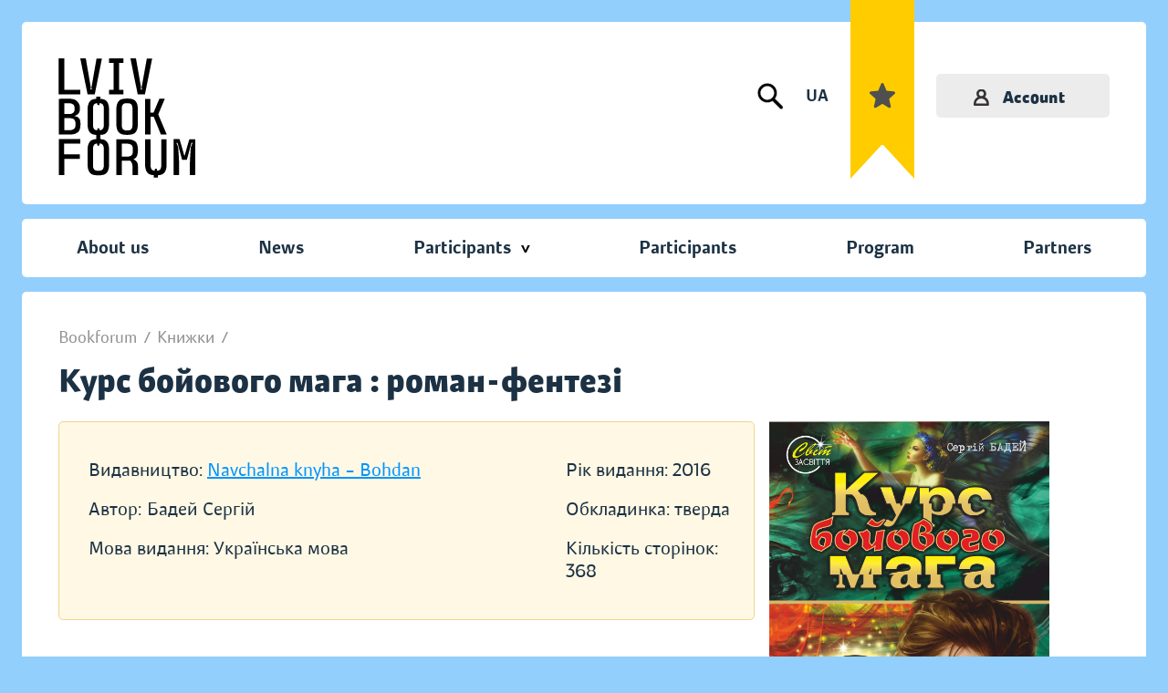

--- FILE ---
content_type: text/html; charset=UTF-8
request_url: https://bookforum.ua/en/books/7938
body_size: 54165
content:
<!DOCTYPE html>
<html lang="uk">
<head>
    <meta charset="utf-8">
    <meta http-equiv="X-UA-Compatible" content="IE=edge"><script type="text/javascript">(window.NREUM||(NREUM={})).init={ajax:{deny_list:["bam.nr-data.net"]},feature_flags:["soft_nav"]};(window.NREUM||(NREUM={})).loader_config={licenseKey:"b6771c0970",applicationID:"740807048",browserID:"740807084"};;/*! For license information please see nr-loader-rum-1.308.0.min.js.LICENSE.txt */
(()=>{var e,t,r={163:(e,t,r)=>{"use strict";r.d(t,{j:()=>E});var n=r(384),i=r(1741);var a=r(2555);r(860).K7.genericEvents;const s="experimental.resources",o="register",c=e=>{if(!e||"string"!=typeof e)return!1;try{document.createDocumentFragment().querySelector(e)}catch{return!1}return!0};var d=r(2614),u=r(944),l=r(8122);const f="[data-nr-mask]",g=e=>(0,l.a)(e,(()=>{const e={feature_flags:[],experimental:{allow_registered_children:!1,resources:!1},mask_selector:"*",block_selector:"[data-nr-block]",mask_input_options:{color:!1,date:!1,"datetime-local":!1,email:!1,month:!1,number:!1,range:!1,search:!1,tel:!1,text:!1,time:!1,url:!1,week:!1,textarea:!1,select:!1,password:!0}};return{ajax:{deny_list:void 0,block_internal:!0,enabled:!0,autoStart:!0},api:{get allow_registered_children(){return e.feature_flags.includes(o)||e.experimental.allow_registered_children},set allow_registered_children(t){e.experimental.allow_registered_children=t},duplicate_registered_data:!1},browser_consent_mode:{enabled:!1},distributed_tracing:{enabled:void 0,exclude_newrelic_header:void 0,cors_use_newrelic_header:void 0,cors_use_tracecontext_headers:void 0,allowed_origins:void 0},get feature_flags(){return e.feature_flags},set feature_flags(t){e.feature_flags=t},generic_events:{enabled:!0,autoStart:!0},harvest:{interval:30},jserrors:{enabled:!0,autoStart:!0},logging:{enabled:!0,autoStart:!0},metrics:{enabled:!0,autoStart:!0},obfuscate:void 0,page_action:{enabled:!0},page_view_event:{enabled:!0,autoStart:!0},page_view_timing:{enabled:!0,autoStart:!0},performance:{capture_marks:!1,capture_measures:!1,capture_detail:!0,resources:{get enabled(){return e.feature_flags.includes(s)||e.experimental.resources},set enabled(t){e.experimental.resources=t},asset_types:[],first_party_domains:[],ignore_newrelic:!0}},privacy:{cookies_enabled:!0},proxy:{assets:void 0,beacon:void 0},session:{expiresMs:d.wk,inactiveMs:d.BB},session_replay:{autoStart:!0,enabled:!1,preload:!1,sampling_rate:10,error_sampling_rate:100,collect_fonts:!1,inline_images:!1,fix_stylesheets:!0,mask_all_inputs:!0,get mask_text_selector(){return e.mask_selector},set mask_text_selector(t){c(t)?e.mask_selector="".concat(t,",").concat(f):""===t||null===t?e.mask_selector=f:(0,u.R)(5,t)},get block_class(){return"nr-block"},get ignore_class(){return"nr-ignore"},get mask_text_class(){return"nr-mask"},get block_selector(){return e.block_selector},set block_selector(t){c(t)?e.block_selector+=",".concat(t):""!==t&&(0,u.R)(6,t)},get mask_input_options(){return e.mask_input_options},set mask_input_options(t){t&&"object"==typeof t?e.mask_input_options={...t,password:!0}:(0,u.R)(7,t)}},session_trace:{enabled:!0,autoStart:!0},soft_navigations:{enabled:!0,autoStart:!0},spa:{enabled:!0,autoStart:!0},ssl:void 0,user_actions:{enabled:!0,elementAttributes:["id","className","tagName","type"]}}})());var p=r(6154),m=r(9324);let h=0;const v={buildEnv:m.F3,distMethod:m.Xs,version:m.xv,originTime:p.WN},b={consented:!1},y={appMetadata:{},get consented(){return this.session?.state?.consent||b.consented},set consented(e){b.consented=e},customTransaction:void 0,denyList:void 0,disabled:!1,harvester:void 0,isolatedBacklog:!1,isRecording:!1,loaderType:void 0,maxBytes:3e4,obfuscator:void 0,onerror:void 0,ptid:void 0,releaseIds:{},session:void 0,timeKeeper:void 0,registeredEntities:[],jsAttributesMetadata:{bytes:0},get harvestCount(){return++h}},_=e=>{const t=(0,l.a)(e,y),r=Object.keys(v).reduce((e,t)=>(e[t]={value:v[t],writable:!1,configurable:!0,enumerable:!0},e),{});return Object.defineProperties(t,r)};var w=r(5701);const x=e=>{const t=e.startsWith("http");e+="/",r.p=t?e:"https://"+e};var R=r(7836),k=r(3241);const A={accountID:void 0,trustKey:void 0,agentID:void 0,licenseKey:void 0,applicationID:void 0,xpid:void 0},S=e=>(0,l.a)(e,A),T=new Set;function E(e,t={},r,s){let{init:o,info:c,loader_config:d,runtime:u={},exposed:l=!0}=t;if(!c){const e=(0,n.pV)();o=e.init,c=e.info,d=e.loader_config}e.init=g(o||{}),e.loader_config=S(d||{}),c.jsAttributes??={},p.bv&&(c.jsAttributes.isWorker=!0),e.info=(0,a.D)(c);const f=e.init,m=[c.beacon,c.errorBeacon];T.has(e.agentIdentifier)||(f.proxy.assets&&(x(f.proxy.assets),m.push(f.proxy.assets)),f.proxy.beacon&&m.push(f.proxy.beacon),e.beacons=[...m],function(e){const t=(0,n.pV)();Object.getOwnPropertyNames(i.W.prototype).forEach(r=>{const n=i.W.prototype[r];if("function"!=typeof n||"constructor"===n)return;let a=t[r];e[r]&&!1!==e.exposed&&"micro-agent"!==e.runtime?.loaderType&&(t[r]=(...t)=>{const n=e[r](...t);return a?a(...t):n})})}(e),(0,n.US)("activatedFeatures",w.B)),u.denyList=[...f.ajax.deny_list||[],...f.ajax.block_internal?m:[]],u.ptid=e.agentIdentifier,u.loaderType=r,e.runtime=_(u),T.has(e.agentIdentifier)||(e.ee=R.ee.get(e.agentIdentifier),e.exposed=l,(0,k.W)({agentIdentifier:e.agentIdentifier,drained:!!w.B?.[e.agentIdentifier],type:"lifecycle",name:"initialize",feature:void 0,data:e.config})),T.add(e.agentIdentifier)}},384:(e,t,r)=>{"use strict";r.d(t,{NT:()=>s,US:()=>u,Zm:()=>o,bQ:()=>d,dV:()=>c,pV:()=>l});var n=r(6154),i=r(1863),a=r(1910);const s={beacon:"bam.nr-data.net",errorBeacon:"bam.nr-data.net"};function o(){return n.gm.NREUM||(n.gm.NREUM={}),void 0===n.gm.newrelic&&(n.gm.newrelic=n.gm.NREUM),n.gm.NREUM}function c(){let e=o();return e.o||(e.o={ST:n.gm.setTimeout,SI:n.gm.setImmediate||n.gm.setInterval,CT:n.gm.clearTimeout,XHR:n.gm.XMLHttpRequest,REQ:n.gm.Request,EV:n.gm.Event,PR:n.gm.Promise,MO:n.gm.MutationObserver,FETCH:n.gm.fetch,WS:n.gm.WebSocket},(0,a.i)(...Object.values(e.o))),e}function d(e,t){let r=o();r.initializedAgents??={},t.initializedAt={ms:(0,i.t)(),date:new Date},r.initializedAgents[e]=t}function u(e,t){o()[e]=t}function l(){return function(){let e=o();const t=e.info||{};e.info={beacon:s.beacon,errorBeacon:s.errorBeacon,...t}}(),function(){let e=o();const t=e.init||{};e.init={...t}}(),c(),function(){let e=o();const t=e.loader_config||{};e.loader_config={...t}}(),o()}},782:(e,t,r)=>{"use strict";r.d(t,{T:()=>n});const n=r(860).K7.pageViewTiming},860:(e,t,r)=>{"use strict";r.d(t,{$J:()=>u,K7:()=>c,P3:()=>d,XX:()=>i,Yy:()=>o,df:()=>a,qY:()=>n,v4:()=>s});const n="events",i="jserrors",a="browser/blobs",s="rum",o="browser/logs",c={ajax:"ajax",genericEvents:"generic_events",jserrors:i,logging:"logging",metrics:"metrics",pageAction:"page_action",pageViewEvent:"page_view_event",pageViewTiming:"page_view_timing",sessionReplay:"session_replay",sessionTrace:"session_trace",softNav:"soft_navigations",spa:"spa"},d={[c.pageViewEvent]:1,[c.pageViewTiming]:2,[c.metrics]:3,[c.jserrors]:4,[c.spa]:5,[c.ajax]:6,[c.sessionTrace]:7,[c.softNav]:8,[c.sessionReplay]:9,[c.logging]:10,[c.genericEvents]:11},u={[c.pageViewEvent]:s,[c.pageViewTiming]:n,[c.ajax]:n,[c.spa]:n,[c.softNav]:n,[c.metrics]:i,[c.jserrors]:i,[c.sessionTrace]:a,[c.sessionReplay]:a,[c.logging]:o,[c.genericEvents]:"ins"}},944:(e,t,r)=>{"use strict";r.d(t,{R:()=>i});var n=r(3241);function i(e,t){"function"==typeof console.debug&&(console.debug("New Relic Warning: https://github.com/newrelic/newrelic-browser-agent/blob/main/docs/warning-codes.md#".concat(e),t),(0,n.W)({agentIdentifier:null,drained:null,type:"data",name:"warn",feature:"warn",data:{code:e,secondary:t}}))}},1687:(e,t,r)=>{"use strict";r.d(t,{Ak:()=>d,Ze:()=>f,x3:()=>u});var n=r(3241),i=r(7836),a=r(3606),s=r(860),o=r(2646);const c={};function d(e,t){const r={staged:!1,priority:s.P3[t]||0};l(e),c[e].get(t)||c[e].set(t,r)}function u(e,t){e&&c[e]&&(c[e].get(t)&&c[e].delete(t),p(e,t,!1),c[e].size&&g(e))}function l(e){if(!e)throw new Error("agentIdentifier required");c[e]||(c[e]=new Map)}function f(e="",t="feature",r=!1){if(l(e),!e||!c[e].get(t)||r)return p(e,t);c[e].get(t).staged=!0,g(e)}function g(e){const t=Array.from(c[e]);t.every(([e,t])=>t.staged)&&(t.sort((e,t)=>e[1].priority-t[1].priority),t.forEach(([t])=>{c[e].delete(t),p(e,t)}))}function p(e,t,r=!0){const s=e?i.ee.get(e):i.ee,c=a.i.handlers;if(!s.aborted&&s.backlog&&c){if((0,n.W)({agentIdentifier:e,type:"lifecycle",name:"drain",feature:t}),r){const e=s.backlog[t],r=c[t];if(r){for(let t=0;e&&t<e.length;++t)m(e[t],r);Object.entries(r).forEach(([e,t])=>{Object.values(t||{}).forEach(t=>{t[0]?.on&&t[0]?.context()instanceof o.y&&t[0].on(e,t[1])})})}}s.isolatedBacklog||delete c[t],s.backlog[t]=null,s.emit("drain-"+t,[])}}function m(e,t){var r=e[1];Object.values(t[r]||{}).forEach(t=>{var r=e[0];if(t[0]===r){var n=t[1],i=e[3],a=e[2];n.apply(i,a)}})}},1738:(e,t,r)=>{"use strict";r.d(t,{U:()=>g,Y:()=>f});var n=r(3241),i=r(9908),a=r(1863),s=r(944),o=r(5701),c=r(3969),d=r(8362),u=r(860),l=r(4261);function f(e,t,r,a){const f=a||r;!f||f[e]&&f[e]!==d.d.prototype[e]||(f[e]=function(){(0,i.p)(c.xV,["API/"+e+"/called"],void 0,u.K7.metrics,r.ee),(0,n.W)({agentIdentifier:r.agentIdentifier,drained:!!o.B?.[r.agentIdentifier],type:"data",name:"api",feature:l.Pl+e,data:{}});try{return t.apply(this,arguments)}catch(e){(0,s.R)(23,e)}})}function g(e,t,r,n,s){const o=e.info;null===r?delete o.jsAttributes[t]:o.jsAttributes[t]=r,(s||null===r)&&(0,i.p)(l.Pl+n,[(0,a.t)(),t,r],void 0,"session",e.ee)}},1741:(e,t,r)=>{"use strict";r.d(t,{W:()=>a});var n=r(944),i=r(4261);class a{#e(e,...t){if(this[e]!==a.prototype[e])return this[e](...t);(0,n.R)(35,e)}addPageAction(e,t){return this.#e(i.hG,e,t)}register(e){return this.#e(i.eY,e)}recordCustomEvent(e,t){return this.#e(i.fF,e,t)}setPageViewName(e,t){return this.#e(i.Fw,e,t)}setCustomAttribute(e,t,r){return this.#e(i.cD,e,t,r)}noticeError(e,t){return this.#e(i.o5,e,t)}setUserId(e,t=!1){return this.#e(i.Dl,e,t)}setApplicationVersion(e){return this.#e(i.nb,e)}setErrorHandler(e){return this.#e(i.bt,e)}addRelease(e,t){return this.#e(i.k6,e,t)}log(e,t){return this.#e(i.$9,e,t)}start(){return this.#e(i.d3)}finished(e){return this.#e(i.BL,e)}recordReplay(){return this.#e(i.CH)}pauseReplay(){return this.#e(i.Tb)}addToTrace(e){return this.#e(i.U2,e)}setCurrentRouteName(e){return this.#e(i.PA,e)}interaction(e){return this.#e(i.dT,e)}wrapLogger(e,t,r){return this.#e(i.Wb,e,t,r)}measure(e,t){return this.#e(i.V1,e,t)}consent(e){return this.#e(i.Pv,e)}}},1863:(e,t,r)=>{"use strict";function n(){return Math.floor(performance.now())}r.d(t,{t:()=>n})},1910:(e,t,r)=>{"use strict";r.d(t,{i:()=>a});var n=r(944);const i=new Map;function a(...e){return e.every(e=>{if(i.has(e))return i.get(e);const t="function"==typeof e?e.toString():"",r=t.includes("[native code]"),a=t.includes("nrWrapper");return r||a||(0,n.R)(64,e?.name||t),i.set(e,r),r})}},2555:(e,t,r)=>{"use strict";r.d(t,{D:()=>o,f:()=>s});var n=r(384),i=r(8122);const a={beacon:n.NT.beacon,errorBeacon:n.NT.errorBeacon,licenseKey:void 0,applicationID:void 0,sa:void 0,queueTime:void 0,applicationTime:void 0,ttGuid:void 0,user:void 0,account:void 0,product:void 0,extra:void 0,jsAttributes:{},userAttributes:void 0,atts:void 0,transactionName:void 0,tNamePlain:void 0};function s(e){try{return!!e.licenseKey&&!!e.errorBeacon&&!!e.applicationID}catch(e){return!1}}const o=e=>(0,i.a)(e,a)},2614:(e,t,r)=>{"use strict";r.d(t,{BB:()=>s,H3:()=>n,g:()=>d,iL:()=>c,tS:()=>o,uh:()=>i,wk:()=>a});const n="NRBA",i="SESSION",a=144e5,s=18e5,o={STARTED:"session-started",PAUSE:"session-pause",RESET:"session-reset",RESUME:"session-resume",UPDATE:"session-update"},c={SAME_TAB:"same-tab",CROSS_TAB:"cross-tab"},d={OFF:0,FULL:1,ERROR:2}},2646:(e,t,r)=>{"use strict";r.d(t,{y:()=>n});class n{constructor(e){this.contextId=e}}},2843:(e,t,r)=>{"use strict";r.d(t,{G:()=>a,u:()=>i});var n=r(3878);function i(e,t=!1,r,i){(0,n.DD)("visibilitychange",function(){if(t)return void("hidden"===document.visibilityState&&e());e(document.visibilityState)},r,i)}function a(e,t,r){(0,n.sp)("pagehide",e,t,r)}},3241:(e,t,r)=>{"use strict";r.d(t,{W:()=>a});var n=r(6154);const i="newrelic";function a(e={}){try{n.gm.dispatchEvent(new CustomEvent(i,{detail:e}))}catch(e){}}},3606:(e,t,r)=>{"use strict";r.d(t,{i:()=>a});var n=r(9908);a.on=s;var i=a.handlers={};function a(e,t,r,a){s(a||n.d,i,e,t,r)}function s(e,t,r,i,a){a||(a="feature"),e||(e=n.d);var s=t[a]=t[a]||{};(s[r]=s[r]||[]).push([e,i])}},3878:(e,t,r)=>{"use strict";function n(e,t){return{capture:e,passive:!1,signal:t}}function i(e,t,r=!1,i){window.addEventListener(e,t,n(r,i))}function a(e,t,r=!1,i){document.addEventListener(e,t,n(r,i))}r.d(t,{DD:()=>a,jT:()=>n,sp:()=>i})},3969:(e,t,r)=>{"use strict";r.d(t,{TZ:()=>n,XG:()=>o,rs:()=>i,xV:()=>s,z_:()=>a});const n=r(860).K7.metrics,i="sm",a="cm",s="storeSupportabilityMetrics",o="storeEventMetrics"},4234:(e,t,r)=>{"use strict";r.d(t,{W:()=>a});var n=r(7836),i=r(1687);class a{constructor(e,t){this.agentIdentifier=e,this.ee=n.ee.get(e),this.featureName=t,this.blocked=!1}deregisterDrain(){(0,i.x3)(this.agentIdentifier,this.featureName)}}},4261:(e,t,r)=>{"use strict";r.d(t,{$9:()=>d,BL:()=>o,CH:()=>g,Dl:()=>_,Fw:()=>y,PA:()=>h,Pl:()=>n,Pv:()=>k,Tb:()=>l,U2:()=>a,V1:()=>R,Wb:()=>x,bt:()=>b,cD:()=>v,d3:()=>w,dT:()=>c,eY:()=>p,fF:()=>f,hG:()=>i,k6:()=>s,nb:()=>m,o5:()=>u});const n="api-",i="addPageAction",a="addToTrace",s="addRelease",o="finished",c="interaction",d="log",u="noticeError",l="pauseReplay",f="recordCustomEvent",g="recordReplay",p="register",m="setApplicationVersion",h="setCurrentRouteName",v="setCustomAttribute",b="setErrorHandler",y="setPageViewName",_="setUserId",w="start",x="wrapLogger",R="measure",k="consent"},5289:(e,t,r)=>{"use strict";r.d(t,{GG:()=>s,Qr:()=>c,sB:()=>o});var n=r(3878),i=r(6389);function a(){return"undefined"==typeof document||"complete"===document.readyState}function s(e,t){if(a())return e();const r=(0,i.J)(e),s=setInterval(()=>{a()&&(clearInterval(s),r())},500);(0,n.sp)("load",r,t)}function o(e){if(a())return e();(0,n.DD)("DOMContentLoaded",e)}function c(e){if(a())return e();(0,n.sp)("popstate",e)}},5607:(e,t,r)=>{"use strict";r.d(t,{W:()=>n});const n=(0,r(9566).bz)()},5701:(e,t,r)=>{"use strict";r.d(t,{B:()=>a,t:()=>s});var n=r(3241);const i=new Set,a={};function s(e,t){const r=t.agentIdentifier;a[r]??={},e&&"object"==typeof e&&(i.has(r)||(t.ee.emit("rumresp",[e]),a[r]=e,i.add(r),(0,n.W)({agentIdentifier:r,loaded:!0,drained:!0,type:"lifecycle",name:"load",feature:void 0,data:e})))}},6154:(e,t,r)=>{"use strict";r.d(t,{OF:()=>c,RI:()=>i,WN:()=>u,bv:()=>a,eN:()=>l,gm:()=>s,mw:()=>o,sb:()=>d});var n=r(1863);const i="undefined"!=typeof window&&!!window.document,a="undefined"!=typeof WorkerGlobalScope&&("undefined"!=typeof self&&self instanceof WorkerGlobalScope&&self.navigator instanceof WorkerNavigator||"undefined"!=typeof globalThis&&globalThis instanceof WorkerGlobalScope&&globalThis.navigator instanceof WorkerNavigator),s=i?window:"undefined"!=typeof WorkerGlobalScope&&("undefined"!=typeof self&&self instanceof WorkerGlobalScope&&self||"undefined"!=typeof globalThis&&globalThis instanceof WorkerGlobalScope&&globalThis),o=Boolean("hidden"===s?.document?.visibilityState),c=/iPad|iPhone|iPod/.test(s.navigator?.userAgent),d=c&&"undefined"==typeof SharedWorker,u=((()=>{const e=s.navigator?.userAgent?.match(/Firefox[/\s](\d+\.\d+)/);Array.isArray(e)&&e.length>=2&&e[1]})(),Date.now()-(0,n.t)()),l=()=>"undefined"!=typeof PerformanceNavigationTiming&&s?.performance?.getEntriesByType("navigation")?.[0]?.responseStart},6389:(e,t,r)=>{"use strict";function n(e,t=500,r={}){const n=r?.leading||!1;let i;return(...r)=>{n&&void 0===i&&(e.apply(this,r),i=setTimeout(()=>{i=clearTimeout(i)},t)),n||(clearTimeout(i),i=setTimeout(()=>{e.apply(this,r)},t))}}function i(e){let t=!1;return(...r)=>{t||(t=!0,e.apply(this,r))}}r.d(t,{J:()=>i,s:()=>n})},6630:(e,t,r)=>{"use strict";r.d(t,{T:()=>n});const n=r(860).K7.pageViewEvent},7699:(e,t,r)=>{"use strict";r.d(t,{It:()=>a,KC:()=>o,No:()=>i,qh:()=>s});var n=r(860);const i=16e3,a=1e6,s="SESSION_ERROR",o={[n.K7.logging]:!0,[n.K7.genericEvents]:!1,[n.K7.jserrors]:!1,[n.K7.ajax]:!1}},7836:(e,t,r)=>{"use strict";r.d(t,{P:()=>o,ee:()=>c});var n=r(384),i=r(8990),a=r(2646),s=r(5607);const o="nr@context:".concat(s.W),c=function e(t,r){var n={},s={},u={},l=!1;try{l=16===r.length&&d.initializedAgents?.[r]?.runtime.isolatedBacklog}catch(e){}var f={on:p,addEventListener:p,removeEventListener:function(e,t){var r=n[e];if(!r)return;for(var i=0;i<r.length;i++)r[i]===t&&r.splice(i,1)},emit:function(e,r,n,i,a){!1!==a&&(a=!0);if(c.aborted&&!i)return;t&&a&&t.emit(e,r,n);var o=g(n);m(e).forEach(e=>{e.apply(o,r)});var d=v()[s[e]];d&&d.push([f,e,r,o]);return o},get:h,listeners:m,context:g,buffer:function(e,t){const r=v();if(t=t||"feature",f.aborted)return;Object.entries(e||{}).forEach(([e,n])=>{s[n]=t,t in r||(r[t]=[])})},abort:function(){f._aborted=!0,Object.keys(f.backlog).forEach(e=>{delete f.backlog[e]})},isBuffering:function(e){return!!v()[s[e]]},debugId:r,backlog:l?{}:t&&"object"==typeof t.backlog?t.backlog:{},isolatedBacklog:l};return Object.defineProperty(f,"aborted",{get:()=>{let e=f._aborted||!1;return e||(t&&(e=t.aborted),e)}}),f;function g(e){return e&&e instanceof a.y?e:e?(0,i.I)(e,o,()=>new a.y(o)):new a.y(o)}function p(e,t){n[e]=m(e).concat(t)}function m(e){return n[e]||[]}function h(t){return u[t]=u[t]||e(f,t)}function v(){return f.backlog}}(void 0,"globalEE"),d=(0,n.Zm)();d.ee||(d.ee=c)},8122:(e,t,r)=>{"use strict";r.d(t,{a:()=>i});var n=r(944);function i(e,t){try{if(!e||"object"!=typeof e)return(0,n.R)(3);if(!t||"object"!=typeof t)return(0,n.R)(4);const r=Object.create(Object.getPrototypeOf(t),Object.getOwnPropertyDescriptors(t)),a=0===Object.keys(r).length?e:r;for(let s in a)if(void 0!==e[s])try{if(null===e[s]){r[s]=null;continue}Array.isArray(e[s])&&Array.isArray(t[s])?r[s]=Array.from(new Set([...e[s],...t[s]])):"object"==typeof e[s]&&"object"==typeof t[s]?r[s]=i(e[s],t[s]):r[s]=e[s]}catch(e){r[s]||(0,n.R)(1,e)}return r}catch(e){(0,n.R)(2,e)}}},8362:(e,t,r)=>{"use strict";r.d(t,{d:()=>a});var n=r(9566),i=r(1741);class a extends i.W{agentIdentifier=(0,n.LA)(16)}},8374:(e,t,r)=>{r.nc=(()=>{try{return document?.currentScript?.nonce}catch(e){}return""})()},8990:(e,t,r)=>{"use strict";r.d(t,{I:()=>i});var n=Object.prototype.hasOwnProperty;function i(e,t,r){if(n.call(e,t))return e[t];var i=r();if(Object.defineProperty&&Object.keys)try{return Object.defineProperty(e,t,{value:i,writable:!0,enumerable:!1}),i}catch(e){}return e[t]=i,i}},9324:(e,t,r)=>{"use strict";r.d(t,{F3:()=>i,Xs:()=>a,xv:()=>n});const n="1.308.0",i="PROD",a="CDN"},9566:(e,t,r)=>{"use strict";r.d(t,{LA:()=>o,bz:()=>s});var n=r(6154);const i="xxxxxxxx-xxxx-4xxx-yxxx-xxxxxxxxxxxx";function a(e,t){return e?15&e[t]:16*Math.random()|0}function s(){const e=n.gm?.crypto||n.gm?.msCrypto;let t,r=0;return e&&e.getRandomValues&&(t=e.getRandomValues(new Uint8Array(30))),i.split("").map(e=>"x"===e?a(t,r++).toString(16):"y"===e?(3&a()|8).toString(16):e).join("")}function o(e){const t=n.gm?.crypto||n.gm?.msCrypto;let r,i=0;t&&t.getRandomValues&&(r=t.getRandomValues(new Uint8Array(e)));const s=[];for(var o=0;o<e;o++)s.push(a(r,i++).toString(16));return s.join("")}},9908:(e,t,r)=>{"use strict";r.d(t,{d:()=>n,p:()=>i});var n=r(7836).ee.get("handle");function i(e,t,r,i,a){a?(a.buffer([e],i),a.emit(e,t,r)):(n.buffer([e],i),n.emit(e,t,r))}}},n={};function i(e){var t=n[e];if(void 0!==t)return t.exports;var a=n[e]={exports:{}};return r[e](a,a.exports,i),a.exports}i.m=r,i.d=(e,t)=>{for(var r in t)i.o(t,r)&&!i.o(e,r)&&Object.defineProperty(e,r,{enumerable:!0,get:t[r]})},i.f={},i.e=e=>Promise.all(Object.keys(i.f).reduce((t,r)=>(i.f[r](e,t),t),[])),i.u=e=>"nr-rum-1.308.0.min.js",i.o=(e,t)=>Object.prototype.hasOwnProperty.call(e,t),e={},t="NRBA-1.308.0.PROD:",i.l=(r,n,a,s)=>{if(e[r])e[r].push(n);else{var o,c;if(void 0!==a)for(var d=document.getElementsByTagName("script"),u=0;u<d.length;u++){var l=d[u];if(l.getAttribute("src")==r||l.getAttribute("data-webpack")==t+a){o=l;break}}if(!o){c=!0;var f={296:"sha512-+MIMDsOcckGXa1EdWHqFNv7P+JUkd5kQwCBr3KE6uCvnsBNUrdSt4a/3/L4j4TxtnaMNjHpza2/erNQbpacJQA=="};(o=document.createElement("script")).charset="utf-8",i.nc&&o.setAttribute("nonce",i.nc),o.setAttribute("data-webpack",t+a),o.src=r,0!==o.src.indexOf(window.location.origin+"/")&&(o.crossOrigin="anonymous"),f[s]&&(o.integrity=f[s])}e[r]=[n];var g=(t,n)=>{o.onerror=o.onload=null,clearTimeout(p);var i=e[r];if(delete e[r],o.parentNode&&o.parentNode.removeChild(o),i&&i.forEach(e=>e(n)),t)return t(n)},p=setTimeout(g.bind(null,void 0,{type:"timeout",target:o}),12e4);o.onerror=g.bind(null,o.onerror),o.onload=g.bind(null,o.onload),c&&document.head.appendChild(o)}},i.r=e=>{"undefined"!=typeof Symbol&&Symbol.toStringTag&&Object.defineProperty(e,Symbol.toStringTag,{value:"Module"}),Object.defineProperty(e,"__esModule",{value:!0})},i.p="https://js-agent.newrelic.com/",(()=>{var e={374:0,840:0};i.f.j=(t,r)=>{var n=i.o(e,t)?e[t]:void 0;if(0!==n)if(n)r.push(n[2]);else{var a=new Promise((r,i)=>n=e[t]=[r,i]);r.push(n[2]=a);var s=i.p+i.u(t),o=new Error;i.l(s,r=>{if(i.o(e,t)&&(0!==(n=e[t])&&(e[t]=void 0),n)){var a=r&&("load"===r.type?"missing":r.type),s=r&&r.target&&r.target.src;o.message="Loading chunk "+t+" failed: ("+a+": "+s+")",o.name="ChunkLoadError",o.type=a,o.request=s,n[1](o)}},"chunk-"+t,t)}};var t=(t,r)=>{var n,a,[s,o,c]=r,d=0;if(s.some(t=>0!==e[t])){for(n in o)i.o(o,n)&&(i.m[n]=o[n]);if(c)c(i)}for(t&&t(r);d<s.length;d++)a=s[d],i.o(e,a)&&e[a]&&e[a][0](),e[a]=0},r=self["webpackChunk:NRBA-1.308.0.PROD"]=self["webpackChunk:NRBA-1.308.0.PROD"]||[];r.forEach(t.bind(null,0)),r.push=t.bind(null,r.push.bind(r))})(),(()=>{"use strict";i(8374);var e=i(8362),t=i(860);const r=Object.values(t.K7);var n=i(163);var a=i(9908),s=i(1863),o=i(4261),c=i(1738);var d=i(1687),u=i(4234),l=i(5289),f=i(6154),g=i(944),p=i(384);const m=e=>f.RI&&!0===e?.privacy.cookies_enabled;function h(e){return!!(0,p.dV)().o.MO&&m(e)&&!0===e?.session_trace.enabled}var v=i(6389),b=i(7699);class y extends u.W{constructor(e,t){super(e.agentIdentifier,t),this.agentRef=e,this.abortHandler=void 0,this.featAggregate=void 0,this.loadedSuccessfully=void 0,this.onAggregateImported=new Promise(e=>{this.loadedSuccessfully=e}),this.deferred=Promise.resolve(),!1===e.init[this.featureName].autoStart?this.deferred=new Promise((t,r)=>{this.ee.on("manual-start-all",(0,v.J)(()=>{(0,d.Ak)(e.agentIdentifier,this.featureName),t()}))}):(0,d.Ak)(e.agentIdentifier,t)}importAggregator(e,t,r={}){if(this.featAggregate)return;const n=async()=>{let n;await this.deferred;try{if(m(e.init)){const{setupAgentSession:t}=await i.e(296).then(i.bind(i,3305));n=t(e)}}catch(e){(0,g.R)(20,e),this.ee.emit("internal-error",[e]),(0,a.p)(b.qh,[e],void 0,this.featureName,this.ee)}try{if(!this.#t(this.featureName,n,e.init))return(0,d.Ze)(this.agentIdentifier,this.featureName),void this.loadedSuccessfully(!1);const{Aggregate:i}=await t();this.featAggregate=new i(e,r),e.runtime.harvester.initializedAggregates.push(this.featAggregate),this.loadedSuccessfully(!0)}catch(e){(0,g.R)(34,e),this.abortHandler?.(),(0,d.Ze)(this.agentIdentifier,this.featureName,!0),this.loadedSuccessfully(!1),this.ee&&this.ee.abort()}};f.RI?(0,l.GG)(()=>n(),!0):n()}#t(e,r,n){if(this.blocked)return!1;switch(e){case t.K7.sessionReplay:return h(n)&&!!r;case t.K7.sessionTrace:return!!r;default:return!0}}}var _=i(6630),w=i(2614),x=i(3241);class R extends y{static featureName=_.T;constructor(e){var t;super(e,_.T),this.setupInspectionEvents(e.agentIdentifier),t=e,(0,c.Y)(o.Fw,function(e,r){"string"==typeof e&&("/"!==e.charAt(0)&&(e="/"+e),t.runtime.customTransaction=(r||"http://custom.transaction")+e,(0,a.p)(o.Pl+o.Fw,[(0,s.t)()],void 0,void 0,t.ee))},t),this.importAggregator(e,()=>i.e(296).then(i.bind(i,3943)))}setupInspectionEvents(e){const t=(t,r)=>{t&&(0,x.W)({agentIdentifier:e,timeStamp:t.timeStamp,loaded:"complete"===t.target.readyState,type:"window",name:r,data:t.target.location+""})};(0,l.sB)(e=>{t(e,"DOMContentLoaded")}),(0,l.GG)(e=>{t(e,"load")}),(0,l.Qr)(e=>{t(e,"navigate")}),this.ee.on(w.tS.UPDATE,(t,r)=>{(0,x.W)({agentIdentifier:e,type:"lifecycle",name:"session",data:r})})}}class k extends e.d{constructor(e){var t;(super(),f.gm)?(this.features={},(0,p.bQ)(this.agentIdentifier,this),this.desiredFeatures=new Set(e.features||[]),this.desiredFeatures.add(R),(0,n.j)(this,e,e.loaderType||"agent"),t=this,(0,c.Y)(o.cD,function(e,r,n=!1){if("string"==typeof e){if(["string","number","boolean"].includes(typeof r)||null===r)return(0,c.U)(t,e,r,o.cD,n);(0,g.R)(40,typeof r)}else(0,g.R)(39,typeof e)},t),function(e){(0,c.Y)(o.Dl,function(t,r=!1){if("string"!=typeof t&&null!==t)return void(0,g.R)(41,typeof t);const n=e.info.jsAttributes["enduser.id"];r&&null!=n&&n!==t?(0,a.p)(o.Pl+"setUserIdAndResetSession",[t],void 0,"session",e.ee):(0,c.U)(e,"enduser.id",t,o.Dl,!0)},e)}(this),function(e){(0,c.Y)(o.nb,function(t){if("string"==typeof t||null===t)return(0,c.U)(e,"application.version",t,o.nb,!1);(0,g.R)(42,typeof t)},e)}(this),function(e){(0,c.Y)(o.d3,function(){e.ee.emit("manual-start-all")},e)}(this),function(e){(0,c.Y)(o.Pv,function(t=!0){if("boolean"==typeof t){if((0,a.p)(o.Pl+o.Pv,[t],void 0,"session",e.ee),e.runtime.consented=t,t){const t=e.features.page_view_event;t.onAggregateImported.then(e=>{const r=t.featAggregate;e&&!r.sentRum&&r.sendRum()})}}else(0,g.R)(65,typeof t)},e)}(this),this.run()):(0,g.R)(21)}get config(){return{info:this.info,init:this.init,loader_config:this.loader_config,runtime:this.runtime}}get api(){return this}run(){try{const e=function(e){const t={};return r.forEach(r=>{t[r]=!!e[r]?.enabled}),t}(this.init),n=[...this.desiredFeatures];n.sort((e,r)=>t.P3[e.featureName]-t.P3[r.featureName]),n.forEach(r=>{if(!e[r.featureName]&&r.featureName!==t.K7.pageViewEvent)return;if(r.featureName===t.K7.spa)return void(0,g.R)(67);const n=function(e){switch(e){case t.K7.ajax:return[t.K7.jserrors];case t.K7.sessionTrace:return[t.K7.ajax,t.K7.pageViewEvent];case t.K7.sessionReplay:return[t.K7.sessionTrace];case t.K7.pageViewTiming:return[t.K7.pageViewEvent];default:return[]}}(r.featureName).filter(e=>!(e in this.features));n.length>0&&(0,g.R)(36,{targetFeature:r.featureName,missingDependencies:n}),this.features[r.featureName]=new r(this)})}catch(e){(0,g.R)(22,e);for(const e in this.features)this.features[e].abortHandler?.();const t=(0,p.Zm)();delete t.initializedAgents[this.agentIdentifier]?.features,delete this.sharedAggregator;return t.ee.get(this.agentIdentifier).abort(),!1}}}var A=i(2843),S=i(782);class T extends y{static featureName=S.T;constructor(e){super(e,S.T),f.RI&&((0,A.u)(()=>(0,a.p)("docHidden",[(0,s.t)()],void 0,S.T,this.ee),!0),(0,A.G)(()=>(0,a.p)("winPagehide",[(0,s.t)()],void 0,S.T,this.ee)),this.importAggregator(e,()=>i.e(296).then(i.bind(i,2117))))}}var E=i(3969);class I extends y{static featureName=E.TZ;constructor(e){super(e,E.TZ),f.RI&&document.addEventListener("securitypolicyviolation",e=>{(0,a.p)(E.xV,["Generic/CSPViolation/Detected"],void 0,this.featureName,this.ee)}),this.importAggregator(e,()=>i.e(296).then(i.bind(i,9623)))}}new k({features:[R,T,I],loaderType:"lite"})})()})();</script>
    <meta name="viewport" content="width=device-width, initial-scale=1">
    

    <!-- CSRF Token -->
    <meta name="csrf-token" content="GK0t2vXe9fRnZLOM54NpTzF0NNSHxlj11eTv0J3G">
        <title> Курс бойового мага : роман-фентезі :: BookForum </title>
    <link rel="stylesheet" href="https://cdnjs.cloudflare.com/ajax/libs/tiny-slider/2.9.3/tiny-slider.css">

    <meta property="og:url" content="http://bookforum.ua/en/books/7938" />
    <meta property="og:locale" content="uk" />

    
        <meta property="og:type" content="website" />
        <meta name="twitter:site" content="@bookforumlviv" />
        <meta name="twitter:card" content="summary_large_image">
        <meta property="og:title" content="Bookforum" />
        <meta name="twitter:title" content="Bookforum">

        <meta name="description" content="Головний культурний фестиваль країни"/>
        <meta property="og:description" content="Головний культурний фестиваль країни" />
        <meta name="twitter:description" content="Головний культурний фестиваль країни"/>

        <meta property="og:image" content="http://bookforum.ua/storage/common/14/001ead1f211abb81642b6da9dccc525caeb81aa2.png" />
        <meta property="og:image:secure_url" content="http://bookforum.ua/storage/common/14/001ead1f211abb81642b6da9dccc525caeb81aa2.png" />
        <meta name="twitter:image" content="http://bookforum.ua/storage/common/14/001ead1f211abb81642b6da9dccc525caeb81aa2.png" />
        <link rel="image_src" href="https://bookforum.ua/storage/common/14/001ead1f211abb81642b6da9dccc525caeb81aa2.png" />

        <meta property="og:image:width" content="1200" />
        <meta property="og:image:height" content="630" />
    
    <!-- Fonts -->
    <link rel="dns-prefetch" href="https://fonts.gstatic.com">
    <link href="https://fonts.googleapis.com/css2?family=Open+Sans:ital,wght@0,400;0,700;0,800;1,400&family=Oswald:wght@400;600;700&display=swap" rel="stylesheet">
    

    <!-- Styles -->
    <link href="https://bookforum.ua/css/normalize.css" rel="stylesheet">
    <link href="https://bookforum.ua/css/style.min.css?2.1.6" rel="stylesheet">
    <!-- Client Favicon -->
    <link rel="apple-touch-icon" sizes="57x57" href="https://bookforum.ua/images/favicon/apple-icon-57x57.png">
    <link rel="apple-touch-icon" sizes="60x60" href="https://bookforum.ua/images/favicon/apple-icon-60x60.png">
    <link rel="apple-touch-icon" sizes="72x72" href="https://bookforum.ua/images/favicon/apple-icon-72x72.png">
    <link rel="apple-touch-icon" sizes="76x76" href="https://bookforum.ua/images/favicon/apple-icon-76x76.png">
    <link rel="apple-touch-icon" sizes="114x114" href="https://bookforum.ua/images/favicon/apple-icon-114x114.png">
    <link rel="apple-touch-icon" sizes="120x120" href="https://bookforum.ua/images/favicon/apple-icon-120x120.png">
    <link rel="apple-touch-icon" sizes="144x144" href="https://bookforum.ua/images/favicon/apple-icon-144x144.png">
    <link rel="apple-touch-icon" sizes="152x152" href="https://bookforum.ua/images/favicon/apple-icon-152x152.png">
    <link rel="apple-touch-icon" sizes="180x180" href="https://bookforum.ua/images/favicon/apple-icon-180x180.png">
    <link rel="icon" type="image/png" sizes="192x192"  href="https://bookforum.ua/images/favicon/android-icon-192x192.png">
    <link rel="icon" type="image/png" sizes="32x32" href="https://bookforum.ua/images/favicon/favicon-32x32.png">
    <link rel="icon" type="image/png" sizes="96x96" href="https://bookforum.ua/images/favicon/favicon-96x96.png">
    <link rel="icon" type="image/png" sizes="16x16" href="https://bookforum.ua/images/favicon/favicon-16x16.png">
    
    <meta name="msapplication-TileColor" content="#ffffff">
    <meta name="msapplication-TileImage" content="/ms-icon-144x144.png">
    <meta name="theme-color" content="#ffffff">
</head>

<body data-page="singleBook" id="root__body">

    <div id="ruller"></div>
    <div class="base-wrap singleBook">
        <div class="base-wrap__header"> 
    <header class="header indent-b">
        <div class="wrapper wrapper--without-b-padding block ">
            <div class="header__inner">
                <div class="header__left">
                    <div class="header__logo">
                        <a href="https://bookforum.ua/en">
                            
                            <svg width="150" height="131" viewBox="0 0 150 131" fill="none" xmlns="http://www.w3.org/2000/svg">
                                <path d="M0.376343 44.383C1.61782 44.383 2.80965 44.383 4.05113 44.3333C6.68307 44.3333 9.31502 44.2837 11.947 44.2837C13.2878 44.2837 14.6286 44.383 15.9694 44.681C18.055 45.1279 19.8428 46.1707 21.2332 47.8095C22.1768 48.8523 22.7727 50.0938 23.17 51.4346C23.5672 52.8251 23.7162 54.2155 23.6169 55.6557C23.5672 56.6985 23.3686 57.7414 23.021 58.6849C22.872 59.1318 22.6734 59.5291 22.4251 59.9264C21.9285 60.7706 21.2332 61.4161 20.389 61.9127C19.5448 62.3597 18.7006 62.7569 17.8068 63.0549C17.7074 63.1046 17.5585 63.1542 17.4095 63.2039C17.6081 63.2535 17.7074 63.3032 17.8564 63.3032C18.8496 63.5018 19.7931 63.7998 20.687 64.2467C21.0346 64.3957 21.3822 64.5943 21.6802 64.793C22.5244 65.3392 23.1203 66.0841 23.4679 67.0276C23.7162 67.6732 23.8652 68.3188 23.9645 69.014C24.1631 70.2555 24.1631 71.5466 24.1631 72.7881C24.1631 73.8806 24.0638 74.9731 23.8652 76.016C23.7162 76.7609 23.5176 77.5058 23.2693 78.2506C22.8223 79.4921 22.0775 80.4853 20.9849 81.2799C19.9918 82.0248 18.8993 82.5213 17.7571 82.869C16.7639 83.1669 15.7707 83.3656 14.7279 83.4649C13.685 83.5642 12.6422 83.6139 11.5993 83.6139C8.02387 83.6139 4.4484 83.6138 0.872936 83.5642C0.723958 83.5642 0.525321 83.5145 0.376343 83.5145V44.383ZM6.48444 65.5379C6.38512 65.7365 6.43478 65.8855 6.43478 66.0841C6.43478 70.1562 6.43478 74.1786 6.43478 78.2506C6.43478 78.35 6.43478 78.4493 6.43478 78.5486C6.43478 78.6479 6.48444 78.6976 6.48444 78.7969C6.63341 78.7969 6.73273 78.7969 6.83205 78.7969C8.7191 78.7969 10.5565 78.7969 12.4436 78.7969C13.2381 78.7969 14.0326 78.6976 14.7775 78.4989C15.6714 78.2506 16.5156 77.903 17.2108 77.2575C17.7074 76.8105 18.055 76.3139 18.3033 75.6684C18.502 75.1718 18.6013 74.6255 18.651 74.0793C18.7503 73.0861 18.7503 72.0929 18.7006 71.1494C18.7006 70.4541 18.6013 69.7589 18.4523 69.1133C18.204 68.0208 17.6081 67.1766 16.6646 66.6304C16.2673 66.3821 15.87 66.1834 15.4231 66.0345C14.4796 65.6868 13.4864 65.5875 12.4932 65.5875C10.6062 65.5875 8.7191 65.5875 6.83205 65.5875C6.68307 65.4882 6.58376 65.5379 6.48444 65.5379ZM6.43478 61.0189C6.58376 61.0189 6.68307 61.0189 6.78239 61.0189C8.52047 61.0189 10.2089 61.0189 11.947 61.0685C12.4932 61.0685 13.0395 61.0189 13.5857 60.9196C14.5789 60.7209 15.4728 60.3236 16.2177 59.6781C16.7639 59.2311 17.1115 58.6849 17.3598 58.0393C17.5585 57.5427 17.6081 56.9965 17.7074 56.4999C17.8068 55.6557 17.8068 54.8115 17.7074 53.9673C17.6578 53.4707 17.5585 52.9741 17.4591 52.5271C17.2605 51.7822 16.8632 51.1863 16.2673 50.6897C15.8204 50.3421 15.3734 50.0442 14.8272 49.7959C14.0326 49.4483 13.2381 49.2993 12.3442 49.2993C10.4572 49.2993 8.61979 49.2993 6.73273 49.2993C6.63341 49.2993 6.5341 49.2993 6.48444 49.3489C6.38512 49.6966 6.38512 60.6216 6.43478 61.0189Z" fill="#1C3244"/>
                                <path d="M150 128.009C148.262 128.009 146.574 128.009 144.835 128.009C144.686 128.009 144.488 128.009 144.339 128.009C144.289 128.009 144.19 128.009 144.14 128.009C144.091 127.811 144.091 127.662 144.091 127.513C144.091 124.434 144.091 121.305 144.091 118.226C144.091 117.432 144.091 116.588 144.091 115.793C144.091 114.403 144.14 113.012 144.24 111.622C144.289 110.827 144.289 110.082 144.339 109.288C144.389 108.096 144.488 106.904 144.537 105.712C144.587 105.216 144.587 104.669 144.637 104.173C144.686 103.13 144.736 102.087 144.835 100.995C144.885 100.051 144.984 99.0579 145.084 98.1144C145.133 97.4688 145.332 96.8729 145.531 96.277C145.928 95.1845 146.425 94.092 147.02 93.0492C147.07 92.9499 147.169 92.8009 147.219 92.6519C146.722 92.6022 146.276 92.6519 145.829 92.6022C145.531 93.4961 145.332 94.39 145.084 95.2838C144.835 96.1777 144.637 97.0716 144.389 97.9158C144.14 98.8096 143.892 99.7035 143.644 100.597C143.395 101.491 143.197 102.385 142.948 103.229C142.7 104.123 142.452 105.017 142.204 105.911C141.955 106.805 141.757 107.699 141.508 108.543C141.26 109.437 141.061 110.331 140.763 111.224C140.316 111.274 139.87 111.224 139.423 111.274C139.025 111.274 138.578 111.274 138.181 111.274C137.734 111.274 137.287 111.274 136.89 111.274C136.493 111.274 136.046 111.274 135.599 111.274C135.549 111.125 135.5 110.976 135.45 110.877C134.457 107.103 133.414 103.378 132.421 99.6042C131.825 97.3695 131.229 95.1845 130.633 92.9995C130.583 92.9002 130.534 92.7512 130.534 92.6519C130.087 92.6022 129.64 92.6519 129.193 92.6519C129.193 92.8505 129.292 92.9499 129.342 93.0492C129.838 93.9927 130.335 94.9362 130.683 95.8797C130.931 96.575 131.179 97.2702 131.278 98.0151C131.328 98.3627 131.378 98.7103 131.378 99.0579C131.427 100.001 131.527 100.945 131.576 101.889C131.626 102.981 131.725 104.024 131.775 105.116C131.825 105.663 131.825 106.159 131.874 106.705C131.924 107.947 132.023 109.188 132.073 110.43C132.123 111.671 132.172 112.963 132.272 114.204C132.272 114.502 132.272 114.75 132.272 115.048C132.272 119.17 132.272 123.242 132.272 127.364C132.272 127.562 132.272 127.711 132.272 127.91C132.172 127.91 132.073 127.96 131.974 127.96C130.236 127.96 128.448 127.96 126.71 127.96C126.61 127.96 126.511 127.96 126.412 127.96C126.412 127.86 126.362 127.761 126.362 127.711C126.362 127.612 126.362 127.463 126.362 127.364C126.362 114.651 126.362 101.938 126.362 89.1757C126.362 88.9771 126.362 88.8281 126.362 88.6295C126.462 88.6295 126.561 88.5798 126.61 88.5798C128.597 88.5798 130.534 88.5798 132.52 88.5798C132.57 88.5798 132.669 88.5798 132.768 88.5798C133.116 89.6227 133.364 90.6159 133.662 91.6587C133.96 92.7016 134.258 93.6947 134.556 94.7376C134.854 95.7804 135.152 96.8233 135.45 97.8661C135.748 98.909 136.046 99.9022 136.344 100.945C136.642 101.988 136.94 102.981 137.238 104.024C137.536 105.067 137.833 106.06 138.131 107.103C138.429 106.259 138.678 105.365 138.926 104.52C139.174 103.627 139.423 102.733 139.721 101.839C139.969 100.945 140.217 100.101 140.465 99.2069C140.714 98.3131 140.962 97.4688 141.21 96.575C141.459 95.6811 141.707 94.8369 141.955 93.943C142.204 93.0492 142.452 92.1553 142.75 91.2614C142.998 90.3676 143.246 89.5234 143.544 88.6295C143.693 88.6295 143.842 88.6295 144.041 88.6295C145.878 88.6295 147.716 88.6295 149.503 88.6295C149.652 88.6295 149.801 88.6295 149.901 88.6295V128.009H150Z" fill="#1C3244"/>
                                <path d="M104.562 130.691C104.562 129.996 104.562 129.35 104.562 128.655C104.562 128.506 104.562 128.357 104.562 128.158C104.313 128.109 104.065 128.059 103.866 128.059C102.923 127.96 101.979 127.811 101.085 127.562C100.936 127.513 100.788 127.463 100.639 127.413C99.1488 126.966 98.0066 126.023 97.1127 124.781C96.3678 123.739 95.9209 122.596 95.6229 121.405C95.325 120.362 95.176 119.269 95.0767 118.177C95.027 117.382 95.027 116.538 95.027 115.743C95.027 106.904 95.027 98.0647 95.027 89.2253C95.027 89.0267 95.027 88.8777 95.027 88.6791C95.1264 88.6791 95.176 88.6294 95.2753 88.6294C97.1127 88.6294 98.9005 88.6294 100.738 88.6294C100.788 88.6294 100.837 88.6294 100.936 88.6294C100.936 88.7287 100.986 88.7784 100.986 88.8777C100.986 89.0267 100.986 89.1756 100.986 89.275C100.986 98.5613 100.986 107.897 100.986 117.183C100.986 118.127 101.085 119.021 101.334 119.915C101.532 120.709 101.93 121.454 102.476 122.05C102.774 122.348 103.122 122.596 103.469 122.745C104.015 122.994 104.611 123.093 105.207 123.192C105.307 123.192 105.356 123.192 105.455 123.192C105.654 122.497 105.704 121.802 105.853 121.156C106.151 121.107 107.293 121.057 107.789 121.156C107.988 121.802 108.038 122.497 108.187 123.242C108.286 123.242 108.336 123.292 108.435 123.242C109.081 123.192 109.677 123.043 110.272 122.795C110.968 122.497 111.415 122 111.812 121.405C112.159 120.908 112.358 120.312 112.457 119.716C112.606 119.021 112.706 118.375 112.706 117.68C112.706 117.481 112.706 117.283 112.706 117.035C112.706 107.748 112.706 98.5116 112.706 89.2253C112.706 89.0267 112.706 88.8777 112.706 88.7287C112.755 88.6791 112.755 88.6791 112.755 88.6791H112.805C114.642 88.6791 116.48 88.6791 118.317 88.6791C118.367 88.6791 118.466 88.6791 118.566 88.6791C118.566 88.7784 118.615 88.828 118.615 88.9274C118.615 89.0763 118.615 89.2253 118.615 89.3246C118.615 98.2136 118.615 107.103 118.615 116.041C118.615 117.134 118.566 118.276 118.417 119.368C118.218 120.809 117.87 122.199 117.274 123.49C116.778 124.533 116.132 125.427 115.288 126.172C114.841 126.569 114.344 126.867 113.848 127.115C112.954 127.513 112.011 127.811 111.017 127.96C110.421 128.059 109.825 128.109 109.23 128.208C109.18 128.208 109.13 128.208 109.031 128.258C109.031 128.357 108.981 128.456 108.981 128.605C108.981 129.201 108.981 129.747 108.981 130.343C108.981 130.492 108.981 130.641 108.932 130.79H104.562V130.691Z" fill="#1C3244"/>
                                <path d="M102.774 0.0372314C102.774 0.186209 102.774 0.335189 102.724 0.434507C102.228 2.86781 101.731 5.30112 101.234 7.73442C100.788 10.0684 100.291 12.3527 99.844 14.6867C99.4467 16.7228 99.0495 18.7588 98.6025 20.7948C98.2053 22.8308 97.808 24.8669 97.3611 26.9029C96.9638 28.9389 96.5665 30.975 96.1196 33.011C95.7223 34.898 95.3747 36.8348 94.9774 38.7218C94.9278 38.9204 94.8781 39.1687 94.8284 39.3674C94.7788 39.417 94.7788 39.417 94.7788 39.417H94.7291C94.6298 39.417 94.4808 39.417 94.3815 39.417C91.9482 39.417 89.5149 39.417 87.0319 39.417C86.9823 39.417 86.9823 39.417 86.9326 39.3674C86.9326 39.3177 86.8829 39.2184 86.8829 39.1687C86.436 37.0831 86.0387 34.9974 85.5918 32.9117C85.1945 30.9253 84.7973 28.8893 84.3503 26.9029C83.953 25.0159 83.6054 23.1785 83.2082 21.2914C82.8109 19.2554 82.3639 17.2193 81.9667 15.1833C81.5694 13.1969 81.1721 11.1609 80.7749 9.17454C80.3776 7.28749 80.03 5.40043 79.6327 3.51338C79.4341 2.5202 79.2354 1.52701 79.0368 0.484166C78.9871 0.335188 79.0368 0.186209 79.0368 0.08689H84.9462C84.9959 0.186209 84.9959 0.235868 85.0456 0.335186C85.0952 0.732461 85.1945 1.08008 85.2442 1.47735C85.5421 3.16577 85.8401 4.85418 86.1381 6.5426C86.436 8.23101 86.734 9.91943 87.0319 11.6078C87.3299 13.2963 87.6278 14.9847 87.9258 16.6731C88.1741 18.2125 88.472 19.7023 88.7203 21.2417C88.9686 22.7812 89.2666 24.271 89.5149 25.8104C89.7632 27.3498 90.0611 28.8893 90.3591 30.4287C90.4584 30.9253 90.5577 31.4219 90.5081 31.9185C90.4584 32.4647 90.4088 33.011 90.3094 33.5572C90.2598 33.7559 90.2598 33.9049 90.2101 34.1035C90.6074 34.2028 91.3026 34.1532 91.6006 34.1035C91.5509 33.7559 91.4516 33.4083 91.4019 33.011C91.3026 32.3158 91.253 31.6205 91.3523 30.9253C91.6999 29.0383 92.0475 27.1512 92.3951 25.3138C92.7924 23.0295 93.2393 20.7452 93.6366 18.4608C93.9842 16.4745 94.3318 14.4881 94.6795 12.5514C95.0271 10.714 95.325 8.92624 95.6726 7.08885C96.0699 4.9535 96.4175 2.81815 96.8148 0.682804C96.8645 0.533826 96.8645 0.335189 96.9638 0.186211H102.774V0.0372314Z" fill="#1C3244"/>
                                <path d="M47.7015 0.0372314C47.6519 0.434506 47.6022 0.831781 47.5029 1.22906C46.9566 3.861 46.4601 6.49294 45.9138 9.17454C45.4172 11.6575 44.9206 14.0908 44.424 16.5738C43.8778 19.305 43.3315 22.0363 42.7853 24.8172C42.2887 27.3995 41.7424 30.0314 41.1962 32.6137C40.7492 34.7491 40.352 36.9341 39.905 39.0694C39.905 39.1688 39.8554 39.3177 39.8057 39.417C39.7561 39.417 39.756 39.417 39.756 39.4667H39.7064C37.2234 39.4667 34.6908 39.4667 32.2078 39.4667C32.1582 39.4667 32.1085 39.4667 32.0589 39.4667C32.0092 39.4667 32.0092 39.4667 31.9595 39.417C31.9099 39.2681 31.8602 39.1191 31.8602 38.9701C31.3636 36.3878 30.8174 33.8055 30.3208 31.2729C29.7249 28.4423 29.1786 25.5621 28.5827 22.7315C28.0861 20.2982 27.5895 17.8649 27.0929 15.4316C26.646 13.1473 26.1494 10.8133 25.7025 8.52897C25.1562 5.89703 24.61 3.21543 24.1134 0.583483C24.0637 0.434505 24.0141 0.235868 24.1134 0.08689H30.0228C30.0725 0.335186 30.1222 0.583482 30.1718 0.881438C30.4201 2.2719 30.6684 3.6127 30.867 5.00316C31.1153 6.39362 31.3636 7.73442 31.5623 9.12488C31.8106 10.5153 32.0589 11.8561 32.3072 13.2466C32.5555 14.5874 32.8038 15.9779 33.0024 17.3187C33.2507 18.6595 33.499 20.0499 33.6976 21.3907C33.9459 22.8805 34.2439 24.4199 34.4922 25.9097C34.7405 27.4492 35.0384 28.9886 35.3364 30.528C35.4357 31.1239 35.4854 31.6702 35.4357 32.2661C35.386 32.8124 35.3364 33.309 35.1874 33.8552C35.1874 33.9545 35.1874 34.0042 35.1874 34.1035C35.5847 34.1532 36.2302 34.1532 36.5779 34.1035C36.5779 34.0042 36.5779 33.9049 36.5282 33.7559C36.4785 33.2593 36.3792 32.8124 36.3296 32.3158C36.2799 31.8688 36.2799 31.4716 36.3792 31.0246C36.5779 29.8328 36.8262 28.641 37.0248 27.4492C37.3227 25.9097 37.571 24.4199 37.8193 22.8805C38.0676 21.5397 38.3159 20.2486 38.5146 18.9078C38.7629 17.418 39.0608 15.9282 39.3091 14.4384C39.5574 13.0976 39.8057 11.7568 40.0043 10.416C40.2526 8.87658 40.5506 7.3868 40.7989 5.84737C41.0472 4.50657 41.2955 3.16577 41.4941 1.82496C41.5934 1.27871 41.6928 0.682801 41.7921 0.136548H47.7015V0.0372314Z" fill="#1C3244"/>
                                <path d="M0.376343 88.5798C0.57498 88.5798 0.773619 88.5798 0.972257 88.5798C8.47081 88.5798 16.019 88.5798 23.5176 88.5798H23.9645C24.1135 88.6792 24.0638 88.8281 24.0638 88.9274C24.0638 89.5234 24.0638 90.1193 24.0638 90.7152C24.0638 91.5097 24.0638 92.3043 24.0638 93.0988C24.0638 93.2478 24.0638 93.3968 24.0638 93.5458C23.9645 93.5458 23.8652 93.5954 23.8155 93.5954C23.6666 93.5954 23.5176 93.5954 23.4183 93.5954C17.9061 93.5954 12.3939 93.5954 6.83205 93.5954C6.68307 93.5954 6.48444 93.5954 6.33546 93.5954C6.23614 93.7444 6.2858 93.943 6.2858 94.092C6.2858 95.4825 6.2858 96.8729 6.2858 98.2634C6.2858 100.448 6.2858 102.633 6.2858 104.818C6.2858 104.967 6.2858 105.116 6.2858 105.315C6.38512 105.315 6.43478 105.365 6.5341 105.365C6.68307 105.365 6.83205 105.365 6.93137 105.365C12.2946 105.365 17.6081 105.365 22.9713 105.365H23.4679C23.6169 105.514 23.5672 105.613 23.5672 105.762C23.5672 106.606 23.5672 107.45 23.5672 108.295C23.5672 108.791 23.5672 109.288 23.5672 109.784C23.5672 109.884 23.5672 110.033 23.5672 110.182C23.4679 110.182 23.4183 110.231 23.3686 110.231C23.2196 110.231 23.0706 110.231 22.9713 110.231C17.6578 110.231 12.3442 110.231 7.03069 110.231H6.48444C6.48444 110.331 6.43478 110.43 6.43478 110.48C6.43478 110.629 6.43478 110.778 6.43478 110.877C6.43478 116.389 6.43478 121.901 6.43478 127.463C6.43478 127.662 6.43478 127.811 6.38512 128.009C6.2858 128.009 6.18648 128.059 6.0375 128.059C4.20011 128.059 2.36272 128.059 0.525322 128.059C0.475663 128.059 0.426002 128.059 0.376343 128.059V88.5798Z" fill="#1C3244"/>
                                <path d="M71.3395 0.0372314C71.3395 0.13655 71.3395 0.235868 71.3395 0.335186C71.3395 1.77531 71.3395 3.21543 71.3395 4.65555C71.3395 4.75487 71.3395 4.85418 71.2899 4.9535C71.1409 5.00316 70.9919 5.00316 70.8429 5.00316C69.5518 5.00316 68.2606 5.00316 66.9695 5.00316H66.4729C66.4729 5.10248 66.4233 5.15214 66.4233 5.25146C66.4233 5.40043 66.4233 5.49975 66.4233 5.64873C66.4233 15.084 66.4233 24.4696 66.4233 33.9049C66.4233 34.1035 66.4233 34.2525 66.4233 34.4511C66.5722 34.6001 66.7212 34.5504 66.8702 34.5504C68.0124 34.5504 69.1049 34.5504 70.247 34.5504C70.4953 34.5504 70.7436 34.5504 70.9919 34.5504C71.0912 34.5504 71.1905 34.5504 71.2899 34.5504C71.2899 34.6498 71.3395 34.6994 71.3395 34.7987C71.3395 36.2389 71.3395 37.7286 71.3395 39.1687C71.3395 39.2184 71.3395 39.3177 71.3395 39.417C71.2402 39.417 71.1905 39.4667 71.0912 39.4667C70.9919 39.4667 70.8429 39.4667 70.7436 39.4667C65.877 39.4667 61.0104 39.4667 56.1438 39.4667H55.6472C55.6472 39.3674 55.5975 39.3177 55.5975 39.2681C55.5975 37.7783 55.5975 36.2388 55.5975 34.7491C55.5975 34.6994 55.5975 34.6498 55.6472 34.6001C55.7962 34.5008 55.9451 34.5504 56.0941 34.5504C57.2859 34.5504 58.4778 34.5504 59.6199 34.5504C59.8186 34.5504 60.0172 34.5504 60.2655 34.5504C60.3648 34.5504 60.4145 34.5504 60.5138 34.5008C60.5138 34.4015 60.5138 34.3021 60.5635 34.2525C60.6131 32.0178 60.6131 5.54941 60.5138 5.10248C60.3648 5.05282 60.2158 5.05282 60.0669 5.05282C58.7757 5.05282 57.4349 5.05282 56.1438 5.05282H55.6472C55.6472 4.9535 55.5975 4.85418 55.5975 4.75486C55.5975 3.31474 55.5975 1.87463 55.5975 0.434507C55.5975 0.335189 55.6472 0.235868 55.6472 0.08689H71.3395V0.0372314Z" fill="#1C3244"/>
                                <path d="M6.38521 0.0372314C6.38521 0.235869 6.43488 0.434504 6.43488 0.633141C6.43488 5.10248 6.43488 9.57181 6.43488 14.0411C6.43488 20.6955 6.43488 27.3002 6.43488 33.9545C6.43488 34.1532 6.38522 34.3021 6.48453 34.5008C6.93147 34.5504 7.3784 34.5008 7.82533 34.5504C8.27227 34.5504 8.7192 34.5504 9.16614 34.5504H10.5069H11.8477H13.1885H14.5293H15.9198H17.2606H18.6014H19.9422H21.283H22.6238H23.9646C24.1136 34.6498 24.0639 34.7987 24.0639 34.9477C24.0639 35.6926 24.0639 36.4375 24.0639 37.1824C24.0639 37.7783 24.0639 38.4239 24.0639 39.0198C24.0639 39.1687 24.0639 39.3177 24.0639 39.417C23.9646 39.417 23.9149 39.4667 23.8653 39.4667C23.7163 39.4667 23.5673 39.4667 23.4183 39.4667C15.9695 39.4667 8.47091 39.4667 1.02201 39.4667C0.773717 39.4667 0.575079 39.4667 0.326782 39.4667V0.0372314H6.38521Z" fill="#1C3244"/>
                                <path d="M46.0629 83.9118C46.0629 83.9615 46.0132 84.0112 46.0132 84.0608C46.0132 85.5009 46.0132 86.8914 46.0132 88.3315C46.0132 88.3812 46.0132 88.4308 46.0629 88.4805C46.3112 88.5302 46.5098 88.5302 46.7581 88.5798C47.8506 88.6791 48.9431 88.9274 49.986 89.2254C51.3764 89.6723 52.5186 90.5165 53.3628 91.7084C54.058 92.6519 54.505 93.6451 54.8526 94.7376C55.1505 95.7804 55.3492 96.8233 55.4485 97.8661C55.5478 98.909 55.5975 99.9021 55.5975 100.945C55.5975 106.06 55.5975 111.175 55.5975 116.29C55.5975 117.829 55.4485 119.418 55.1009 120.958C54.8526 122.001 54.505 122.994 54.0084 123.937C53.5615 124.781 52.9159 125.576 52.2206 126.222C51.7737 126.619 51.2275 126.966 50.6316 127.215C49.7873 127.562 48.8935 127.811 47.9996 127.96C46.2119 128.258 44.4241 128.357 42.6364 128.258C41.4446 128.208 40.2528 128.109 39.0609 127.86C38.5643 127.761 38.0181 127.612 37.5215 127.463C36.131 127.016 35.0385 126.172 34.1943 125.03C33.4991 124.086 33.0025 123.043 32.7045 121.951C32.4066 120.908 32.208 119.816 32.1086 118.723C32.0093 117.68 31.9597 116.687 31.9597 115.644C31.9597 110.827 31.9597 105.961 31.9597 101.144C31.9597 100.051 31.9597 98.909 32.1086 97.8164C32.2576 96.3267 32.5556 94.8866 33.1515 93.5458C33.6481 92.4533 34.2936 91.4601 35.1875 90.6159C35.6841 90.1193 36.28 89.7716 36.9256 89.5233C37.7698 89.1757 38.6637 88.9274 39.5575 88.7785C40.0541 88.6791 40.5507 88.6295 40.9976 88.5798C41.1466 88.5798 41.3453 88.5302 41.4942 88.5302C41.4942 88.4308 41.5439 88.3315 41.5439 88.2322C41.5936 86.2458 41.5439 84.4084 41.4942 84.0112C41.3453 84.0112 41.2459 83.9615 41.097 83.9615C40.948 83.9615 40.799 83.9118 40.6997 83.9118C39.7065 83.8125 38.7133 83.6139 37.7201 83.3159H37.6705C35.9821 82.8193 34.7406 81.7268 33.797 80.2371C33.2011 79.2439 32.8039 78.201 32.5059 77.1085C32.208 75.9167 32.0093 74.6752 32.0093 73.4337C31.9597 72.5895 31.9597 71.6957 31.9597 70.8515C31.9597 66.1835 31.9597 61.5652 31.9597 56.8972C31.9597 55.8047 31.9597 54.7122 32.1086 53.6197C32.2576 52.1299 32.6052 50.6898 33.2011 49.2993C33.6977 48.2068 34.3433 47.2136 35.2372 46.3694C35.6841 45.9722 36.1807 45.6245 36.727 45.3762C37.5215 45.0286 38.316 44.7803 39.1603 44.6314C39.8058 44.4824 40.4514 44.3831 41.097 44.3831C41.2459 44.3831 41.3949 44.3334 41.5439 44.3334C41.5439 44.2341 41.5439 44.0851 41.5439 43.9858C41.5439 43.4892 41.5439 42.9926 41.5439 42.4463C41.5439 42.347 41.5439 42.198 41.5439 42.0987C41.5936 42.0987 41.6432 42.0491 41.6929 42.0491C43.0833 42.0491 44.5235 42.0491 45.9139 42.0491C45.9139 42.1484 45.9636 42.2477 45.9636 42.347C45.9636 42.8436 45.9636 43.3402 45.9636 43.8865C45.9636 44.0354 45.9636 44.1844 45.9636 44.3334C46.1622 44.4327 46.3112 44.4327 46.5098 44.4327C47.4534 44.532 48.4465 44.681 49.3901 44.9293C49.539 44.979 49.6384 45.0286 49.7873 45.0286C51.5254 45.5252 52.8166 46.6177 53.7104 48.1572C54.3063 49.1007 54.7036 50.1435 54.9519 51.236C55.2499 52.3782 55.4485 53.57 55.4485 54.7618C55.4982 55.6557 55.4982 56.4999 55.4982 57.3938C55.4982 62.3101 55.4982 67.276 55.4982 72.1923C55.4982 73.7317 55.3492 75.3208 55.0016 76.8602C54.7533 77.8534 54.4553 78.7969 54.0084 79.6908C53.5118 80.6343 52.9159 81.4289 52.1213 82.1241C51.7241 82.4717 51.2275 82.7697 50.7309 83.018C49.837 83.4153 48.8935 83.7132 47.9499 83.8622C47.4037 83.7132 46.7581 83.8125 46.0629 83.9118ZM42.3881 93.3968C42.2391 93.3968 42.0901 93.3968 41.9908 93.3968C41.6432 93.4464 41.2956 93.5458 40.948 93.6451C39.9051 93.8934 39.2099 94.5389 38.7133 95.4825C38.4154 96.0287 38.2167 96.6246 38.1174 97.2205C37.9684 97.9654 37.9188 98.6607 37.9188 99.4056C37.9188 105.315 37.9188 111.274 37.9188 117.184C37.9188 117.333 37.9188 117.531 37.9188 117.68C37.9188 118.276 37.9684 118.872 38.1174 119.418C38.2664 120.064 38.4154 120.66 38.763 121.206C39.2596 122.05 39.9548 122.646 40.8983 122.944C41.4942 123.093 42.1398 123.242 42.7854 123.242C43.7289 123.292 44.6724 123.292 45.616 123.143C46.1622 123.043 46.7085 122.944 47.2051 122.745C47.6023 122.596 47.95 122.348 48.2976 122.001C48.8438 121.454 49.1418 120.809 49.3901 120.064C49.6384 119.22 49.7377 118.326 49.7377 117.382C49.7377 111.274 49.7377 105.166 49.7377 99.0579C49.7377 98.3627 49.688 97.6675 49.539 97.0219C49.3901 96.3763 49.1914 95.7308 48.8438 95.1845C48.3969 94.4396 47.7513 93.8437 46.8574 93.5954C46.4602 93.4961 46.0629 93.3968 45.616 93.2975C45.5166 93.2975 45.3677 93.2975 45.2187 93.2975C45.02 94.092 44.9704 94.8369 44.7718 95.6314C44.3248 95.6811 43.133 95.6811 42.7854 95.6314C42.6364 94.9362 42.5371 94.1913 42.3881 93.3968ZM42.4378 49.1503C42.2888 49.1503 42.1895 49.1503 42.0405 49.1503C41.6432 49.2497 41.2459 49.2993 40.8487 49.3986C39.9548 49.6469 39.3092 50.1932 38.8126 50.9381C38.5147 51.4347 38.316 51.9809 38.1671 52.5272C37.9684 53.3714 37.9188 54.1659 37.9188 55.0101C37.9188 57.6917 37.9188 60.3733 37.9188 63.0549C37.9188 66.3325 37.9188 69.61 37.9188 72.9371C37.9188 73.682 37.9684 74.3773 38.1174 75.1222C38.2664 75.7677 38.465 76.4133 38.763 76.9595C39.1603 77.6548 39.7065 78.201 40.5011 78.499C41.097 78.6976 41.6929 78.8466 42.2888 78.8963C42.3384 78.8963 42.3881 78.8963 42.4378 78.8466C42.4378 78.7969 42.4874 78.7473 42.4874 78.6976C42.5867 78.1514 42.6861 77.6051 42.7854 77.0589C42.7854 76.9596 42.835 76.8602 42.8847 76.7609C43.4806 76.7113 44.4738 76.7113 44.8214 76.7609C44.9207 77.1085 44.9207 77.4561 45.0201 77.7541C45.1194 78.1017 45.1194 78.499 45.2683 78.8466C45.9636 78.7969 46.6091 78.648 47.2547 78.3997C47.652 78.2507 47.9996 78.0024 48.3472 77.6548C48.8438 77.1085 49.1914 76.463 49.4397 75.7677C49.688 74.8739 49.7873 73.98 49.7873 73.0861C49.7873 66.978 49.7873 60.8699 49.7873 54.8115C49.7873 54.1163 49.7377 53.4707 49.5887 52.8251C49.4397 52.1796 49.2411 51.5837 48.9431 51.0374C48.4465 50.1932 47.7513 49.5973 46.8078 49.349C46.5098 49.2497 46.2119 49.2 45.9636 49.1503C45.7649 49.1007 45.5663 49.051 45.318 49.1007C45.2684 49.2 45.2683 49.2993 45.2187 49.349C45.1194 49.8456 45.02 50.3918 44.9704 50.8884C44.9704 50.9877 44.9207 51.0871 44.9207 51.1367C44.3745 51.1864 43.282 51.1864 42.9344 51.0871C42.6861 50.4912 42.5371 49.8456 42.4378 49.1503Z" fill="#1C3244"/>
                                <path d="M87.0815 127.96C86.6842 128.009 81.6189 128.009 81.2217 127.96C81.2217 127.91 81.172 127.811 81.172 127.711C81.172 127.562 81.172 127.463 81.172 127.314C81.172 124.136 81.172 121.007 81.172 117.829C81.172 116.637 80.874 115.545 80.3278 114.452C79.9305 113.757 79.4836 113.111 78.987 112.466C78.7883 112.267 78.5897 112.168 78.3414 112.168C75.7591 112.168 73.1769 112.168 70.6442 112.168C70.3463 112.168 70.0483 112.168 69.7504 112.168C69.651 112.168 69.5517 112.168 69.4524 112.168C69.4524 112.267 69.4027 112.317 69.4027 112.416C69.4027 112.565 69.4027 112.664 69.4027 112.813C69.4027 117.68 69.4027 122.497 69.4027 127.364C69.4027 127.513 69.4027 127.711 69.4027 127.86C69.2538 128.009 69.1048 127.96 68.9558 127.96C67.615 127.96 66.2742 127.96 64.9334 127.96C64.5858 127.96 64.2382 127.96 63.8906 127.96C63.7912 127.96 63.6423 127.96 63.4933 127.96C63.4933 127.86 63.4436 127.761 63.4436 127.711C63.4436 127.562 63.4436 127.463 63.4436 127.314C63.4436 114.651 63.4436 101.988 63.4436 89.3246C63.4436 89.126 63.394 88.9274 63.4933 88.7287C63.5926 88.7287 63.6423 88.7287 63.7416 88.6791C63.7912 88.6791 63.8409 88.6791 63.8906 88.6791C67.5157 88.6791 71.1905 88.6791 74.8156 88.6294C75.9081 88.6294 77.0006 88.6791 78.0435 88.828C79.5829 89.0267 81.023 89.4239 82.4631 90.0695C83.208 90.4171 83.9033 90.9137 84.5488 91.46C85.0454 91.9069 85.393 92.4035 85.691 92.9498C86.0386 93.6946 86.3366 94.4892 86.5352 95.2837C86.8332 96.4259 86.9821 97.6177 87.0815 98.7599C87.1311 99.6538 87.1808 100.548 87.1311 101.392C87.0814 102.931 86.8828 104.421 86.4855 105.911C86.2869 106.507 86.0883 107.103 85.7903 107.649C85.4924 108.195 85.1447 108.692 84.6978 109.089C84.0522 109.685 83.3073 110.231 82.5128 110.579C82.4631 110.628 82.3638 110.678 82.2645 110.728C82.4135 110.827 82.5625 110.877 82.6618 110.926C83.1584 111.224 83.7046 111.423 84.1516 111.771C85.542 112.714 86.4855 114.005 86.8828 115.694C87.0318 116.389 87.1311 117.084 87.1311 117.779C87.1311 118.375 87.1311 119.021 87.1311 119.617C87.1311 122.199 87.1311 124.781 87.1311 127.314V127.96H87.0815ZM69.4027 107.798C69.5517 107.798 69.7007 107.798 69.8 107.798C71.5877 107.798 73.3258 107.798 75.1136 107.798C75.9081 107.798 76.7027 107.748 77.4476 107.599C78.2918 107.401 79.0863 107.103 79.7815 106.606C80.4768 106.109 80.9237 105.514 81.172 104.719C81.3706 104.024 81.5196 103.279 81.5693 102.584C81.6686 101.094 81.6686 99.6538 81.5196 98.164C81.47 97.5681 81.321 97.0218 81.1223 96.4259C80.9237 95.8797 80.5761 95.4327 80.1291 95.0354C79.6326 94.6382 79.0863 94.3402 78.4904 94.0919C77.6958 93.794 76.9013 93.645 76.0571 93.5953C75.8088 93.5953 75.6102 93.5953 75.3619 93.5953C73.5245 93.5953 71.6871 93.5953 69.8497 93.5953C69.7007 93.5953 69.5517 93.5457 69.4027 93.645V107.798Z" fill="#1C3244"/>
                                <path d="M87.0815 63.9985C87.0815 66.6801 87.0815 69.3617 87.0815 71.9937C87.0815 73.4338 86.9822 74.8739 86.6842 76.314C86.4856 77.3569 86.138 78.35 85.6911 79.2936C85.1945 80.2868 84.5489 81.131 83.7543 81.8759C83.3571 82.2235 82.9101 82.5214 82.4135 82.7201C81.5197 83.167 80.5761 83.4153 79.583 83.5643C77.6959 83.9119 75.8089 83.9615 73.9218 83.8622C72.7796 83.8126 71.6871 83.7132 70.5946 83.465C70.098 83.3656 69.6014 83.2167 69.1048 83.0677C67.7144 82.6207 66.6219 81.8262 65.7777 80.684C65.0824 79.7902 64.6355 78.797 64.2879 77.7045C63.9899 76.7609 63.7913 75.8174 63.692 74.8739C63.543 73.8807 63.4933 72.8379 63.4933 71.8447C63.4933 66.5808 63.4933 61.3666 63.4933 56.1027C63.4933 55.0102 63.543 53.9177 63.692 52.8748C63.8906 51.4347 64.2382 50.0443 64.8838 48.7531C65.3804 47.7599 66.026 46.8661 66.8702 46.1212C67.3668 45.6742 67.913 45.3763 68.5089 45.128C69.3531 44.7804 70.247 44.5321 71.1905 44.3831C72.9783 44.0851 74.8157 44.0355 76.6531 44.0851C77.5966 44.1348 78.5401 44.1845 79.4836 44.3831C80.2285 44.4824 80.9238 44.681 81.619 44.9293C83.0095 45.3763 84.102 46.2701 84.9462 47.462C85.6414 48.4055 86.138 49.498 86.4359 50.6402C86.7836 51.832 86.9325 53.0238 87.0319 54.2653C87.0815 55.1592 87.0815 56.053 87.0815 56.8972C87.0815 59.2809 87.0815 61.6645 87.0815 63.9985ZM81.1721 64.0482C81.1721 61.0686 81.1721 58.0394 81.1721 55.0598C81.1721 54.2653 81.1224 53.5204 80.9238 52.7755C80.7748 52.0803 80.5265 51.3851 80.0796 50.7891C79.6326 50.1436 79.0864 49.6966 78.3415 49.498C77.8449 49.349 77.3483 49.2497 76.8517 49.2C75.8089 49.1007 74.7163 49.1007 73.6735 49.2C73.1273 49.2497 72.6307 49.349 72.1341 49.5477C71.5878 49.7463 71.0912 50.0939 70.6939 50.5408C70.247 51.0871 69.9491 51.7327 69.7504 52.3782C69.5021 53.2721 69.4028 54.166 69.4028 55.0598C69.4028 61.0686 69.4028 67.127 69.4028 73.1358C69.4028 73.7814 69.4525 74.4766 69.6014 75.1222C69.7008 75.7678 69.8994 76.3637 70.1974 76.9099C70.6939 77.8535 71.4388 78.4494 72.432 78.7473C73.0279 78.8963 73.6238 79.0453 74.2198 79.0453C74.9646 79.0949 75.6599 79.0949 76.4048 79.0453C77.1 78.9956 77.8449 78.8963 78.4905 78.648C79.0367 78.4494 79.4836 78.1514 79.8809 77.7045C80.3775 77.1086 80.6755 76.463 80.8741 75.7181C81.1224 74.8739 81.1721 73.98 81.1721 73.0862C81.1721 70.0073 81.1721 67.0277 81.1721 64.0482Z" fill="#1C3244"/>
                                <path d="M94.9276 83.6635C94.9276 70.6031 94.9276 57.642 94.9276 44.6313C94.9276 44.5816 94.9276 44.4823 94.9276 44.4326C94.9773 44.383 94.9773 44.383 94.9773 44.383H95.0269C96.8643 44.383 98.7017 44.383 100.539 44.383C100.589 44.383 100.688 44.383 100.787 44.383C100.787 44.4823 100.837 44.532 100.837 44.6313C100.837 44.7802 100.837 44.9292 100.837 45.0285C100.837 49.6965 100.837 54.3645 100.837 59.0325C100.837 59.1814 100.837 59.3801 100.887 59.5291C100.986 59.5291 101.036 59.5787 101.085 59.5787C101.781 59.6284 103.916 59.5787 104.264 59.5291C105.356 56.9964 106.399 54.4638 107.442 51.9312C108.485 49.3986 109.577 46.8659 110.62 44.383C110.968 44.3333 115.387 44.2837 116.331 44.3333C116.38 44.3333 116.43 44.3333 116.529 44.383C116.38 44.8796 116.182 45.2768 115.983 45.7238C115.785 46.1707 115.586 46.6176 115.437 47.0149C115.238 47.4619 115.04 47.9088 114.891 48.3557C114.692 48.8027 114.493 49.2496 114.344 49.6965C114.146 50.1435 113.947 50.5904 113.798 50.9877C113.6 51.4346 113.401 51.8815 113.252 52.2788C113.053 52.7257 112.855 53.1727 112.706 53.6196C112.507 54.0665 112.308 54.5135 112.159 54.9107C111.961 55.3577 111.762 55.8046 111.613 56.2019C111.414 56.6488 111.216 57.0958 111.067 57.5427C110.868 57.9896 110.67 58.4366 110.521 58.8835C110.322 59.3304 110.123 59.7774 109.974 60.1746C109.776 60.6216 109.577 61.0685 109.428 61.5154C112.557 68.865 115.636 76.2146 118.764 83.5642C118.565 83.6635 118.416 83.6138 118.267 83.6138C116.529 83.6138 114.791 83.6138 113.053 83.6138H112.457C112.308 83.5145 112.259 83.3655 112.209 83.2165C111.266 80.8826 110.322 78.5486 109.378 76.2146C107.789 72.2418 106.2 68.3188 104.611 64.346C104.562 64.197 104.512 64.0977 104.413 63.9487C103.37 63.9487 102.277 63.9487 101.234 63.9487C101.185 63.9487 101.085 63.9487 101.036 63.9984C100.986 64.495 101.036 64.9419 100.986 65.3889C100.986 65.8358 100.986 66.3324 100.986 66.7793C100.986 67.2262 100.986 67.7228 100.986 68.1698V69.5602V70.9507V72.3412V73.7813V75.1717V76.5622V77.9527V79.3431V80.7336V82.124C100.986 82.571 100.986 83.0676 100.986 83.5145C100.887 83.5145 100.787 83.5642 100.738 83.5642C100.39 83.5642 100.092 83.5642 99.7446 83.5642C98.3541 83.5642 96.9636 83.5642 95.5732 83.5642C95.2752 83.6635 95.1262 83.6635 94.9276 83.6635Z" fill="#1C3244"/>
                            </svg>
                        </a>
                    </div>
                </div>
                <div class="header__right">
                    <button type="button" class="_head_search_btn d-none d-xl-block header__search" >
                        <img src="https://bookforum.ua/images/icons/ico-search.svg" class="header__searchIco" alt="search">
                    </button>
                    <div class="_head_search_popup header__searchPopup search">
                        <div class="search__inner">
                            <form class="search__form" action="#">
                                <input id="root_search" type="search" class="search__input" placeholder="Введіть для пошуку">
                            </form>
                            <div class="search__result" id="search_results"></div>
                        </div>
                        <div class="search__bg"></div>
                    </div>
                    <div class="d-none d-xl-block header__lang">
                        <ul class="lang">
                                                            <li class="lang__item
                                                                            lang__item--active
                                                                    ">
                                    <a rel="alternate" hreflang="en" href="https://bookforum.ua/en/books/7938" class="lang__link">
                                                                                    EN
                                                                            </a>
                                </li>
                                                            <li class="lang__item
                                                                    ">
                                    <a rel="alternate" hreflang="uk" href="https://bookforum.ua/uk/books/7938" class="lang__link">
                                                                                    UA
                                                                            </a>
                                </li>
                                                    </ul>
                    </div>
                    <a href="#" class="header__bookmarks bookmarks">
                        <div class="bookmarks__ribbon"></div>
                        <img class="bookmarks__ico" src="https://bookforum.ua/images/icons/ico-star.svg">
                    </a>
                    <div class="d-none d-lg-flex flex-lg-wrap flex-xl-nowrap header__cabinet cabinet">
                                                    <a href="https://bookforum.ua/en/login" class="btn btn--head-gray cabinet__btn cabinet__login">
                                <span class="btn__wrap">
                                    <img src="https://bookforum.ua/images/icons/ico-man.svg" alt="">
                                    <span> Account </span>
                                </span>
                            </a>
                        

                        <ul class="d-none d-lg-inline-flex d-xl-none lang">
                                                            <li class="lang__item
                                                                            lang__item--active
                                                                    ">
                                    <a rel="alternate" hreflang="en" href="https://bookforum.ua/en/books/7938" class="btn btn--head-gray lang__link">
                                                                                    EN
                                                                            </a>
                                </li>
                                                            <li class="lang__item
                                                                    ">
                                    <a rel="alternate" hreflang="uk" href="https://bookforum.ua/uk/books/7938" class="btn btn--head-gray lang__link">
                                                                                    UA
                                                                            </a>
                                </li>
                                                    </ul>
                        <div class="d-none d-lg-inline-flex d-xl-none header__bottom-btn header__search">
                            <button type="button" class="_head_search_btn btn btn--w-100 btn--head-gray">
                                <span class="header__searchWrap btn__wrap">
                                    <img src="https://bookforum.ua/images/icons/ico-search-m.svg" class="header__searchIco" alt="search">
                                    <span class="header__searchText">Пошук</span>
                                </span>
                            </button>
                        </div>
                    </div>
                </div>
                <div class="d-flex d-lg-none header__bottom-mob">
                    <div class="header__bottom-btn header__cabinet cabinet">
                                                    <a href="https://bookforum.ua/en/login" class="btn btn--head-gray cabinet__btn cabinet__login">
                                <span class="btn__wrap">
                                    <img src="https://bookforum.ua/images/icons/ico-man.svg" alt="">
                                    <span> Account  </span>
                                </span>
                            </a>
                        
                    </div>
                    <div class="header__bottom-btn header__search">
                        <button type="button" class="_head_search_btn btn btn--head-gray">
                            <span class="header__searchWrap btn__wrap">
                                <img src="https://bookforum.ua/images/icons/ico-search-m.svg" class="header__searchIco" alt="search">
                                <span class="header__searchText">Пошук</span>
                            </span>
                        </button>
                    </div>

                    <ul class="lang">
                                                    <li class="lang__item
                                                                    lang__item--active
                                                            ">
                                <a rel="alternate" hreflang="en" href="https://bookforum.ua/en/books/7938" class="btn btn--head-gray lang__link">
                                                                            EN
                                                                    </a>
                            </li>
                                                    <li class="lang__item
                                                            ">
                                <a rel="alternate" hreflang="uk" href="https://bookforum.ua/uk/books/7938" class="btn btn--head-gray lang__link">
                                                                            UA
                                                                    </a>
                            </li>
                                            </ul>

                    

                </div>

            </div>
        </div>
    </header>
    <div id="mainNavMob-nav" class="mainNav indent-b">
        <div class="wrapper wrapper--without-b-padding block">
            <button id="mainNavMob-btn" class="d-lg-none mainNav__mobBtn" type="button"> Menu  </button>
            <div id="mainNavMob-bg" class="mainNav__mobBg"></div>
            <ul class="mainNav__list">
                <li class="mainNav__item mainNav__mobClose d-flex d-lg-none">
                    <button id="mainNavMob-close" class="mainNav__mobClose-btn" type="button">
                        <svg width="32" height="32" viewBox="0 0 32 32" fill="none" xmlns="http://www.w3.org/2000/svg">
                            <path d="M32 2.8L29.2 0L16 13.2L2.8 0L0 2.8L13.2 16L0 29.2L2.8 32L16 18.8L29.2 32L32 29.2L18.8 16L32 2.8Z" fill="black"/>
                        </svg>
                    </button>
                </li>
                <li class="mainNav__item d-flex d-lg-none">
                    <span class="mainNav__mobTitle"> Menu </span>
                </li>

                
                                                                            <li  class="mainNav__item ">
                        <a href="/p/about" class="mainNav__link"> About us </a>
                                            </li>

                                                                            <li  class="mainNav__item ">
                        <a href="/en/news" class="mainNav__link"> News </a>
                                            </li>

                                                                                <li class="mainNav__item  mainNav__item--subnav mainNav__item--right">
                            <a href="https://bookforum.ua/en/participants" class="mainNav__link"> Participants </a>
                            <div class="mainNav__subnav-bg"></div>
                            <div class="subnav-wrap">
                                <ul class="mainNav__subnav subnav">
                                    <li class="subnav__item">
                                        <a href="https://bookforum.ua/en/participants?type=people" class="subnav__link">
                                            <img src="https://bookforum.ua/images/subnav/sub-2.svg" class="subnav__icon">
                                            <span class="subnav__name"> People  </span>
                                        </a>
                                    </li>
                                    <li class="subnav__item subnav__item--arrow">
                                        <a href="https://bookforum.ua/en/participants?type=organizations" class="subnav__link">
                                            <img src="https://bookforum.ua/images/subnav/sub-3.svg" class="subnav__icon">
                                            <span class="subnav__name"> Organizations  </span>
                                        </a>
                                    </li>
                                </ul>
                            </div>

                        </li>
                                        <li  class="mainNav__item ">
                        <a href="en/participants" class="mainNav__link"> Participants </a>
                                            </li>

                                                                            <li  class="mainNav__item ">
                        <a href="/events" class="mainNav__link"> Program </a>
                                            </li>

                                                                            <li  class="mainNav__item ">
                        <a href="en/partners" class="mainNav__link"> Partners </a>
                                            </li>

                

            </ul>
        </div>
    </div>
</div>
            <div class="base-wrap__content">
        <div class="wrapper block">
            <div class="singleBook__inner">
                <ol itemscope="itemscope" itemtype="http://schema.org/BreadcrumbList" class="breadcrumbs">
        
                            <li itemprop="itemListElement" itemscope="itemscope" itemtype="http://schema.org/ListItem" class="breadcrumbs__item">
                    <a href="https://bookforum.ua/en" class="breadcrumbs__link nuxt-link-active" itemprop="item">
                        <span class="breadcrumbs__name" itemprop="name">Bookforum</span>
                    </a>
                    <meta itemprop="position" content="1">
                </li>
                <li class="breadcrumbs__divider">/</li>
            
                
                            <li itemprop="itemListElement" itemscope="itemscope" itemtype="http://schema.org/ListItem" class="breadcrumbs__item">
                    <a href="https://bookforum.ua/en/books" class="breadcrumbs__link nuxt-link-active" itemprop="item">
                        <span class="breadcrumbs__name" itemprop="name">Книжки</span>
                    </a>
                    <meta itemprop="position" content="2">
                </li>
                <li class="breadcrumbs__divider">/</li>
            
                    </ol>


                <h1 class="block__title singleBook__title"> Курс бойового мага : роман-фентезі </h1>
                <div class="row singleBook__content">
                    <div class="col-lg-8 order-1 order-lg-0 singleBook__desc">
                        <div class="singleBook__caption">
                            <div class="row">
                                <div class="col-s680-8">
                                    <ul class="singleBook__captionLeft">

                                                                                    <li>
                                                <span>Видавництво: </span>
                                                <a href="https://bookforum.ua/en/participants/4648"> Navchalna knyha – Bohdan </a>
                                            </li>
                                                                                    
                                        <li>   
                            <span>Автор:</span>
            
                                                            <span> Бадей Сергій</span>
                                    </li>
    
                                                                                    <li>
                                                <span>Мова видання: </span>
                                                <span> Українська мова</span>
                                            </li>
                                                                                

                                        
                                                                                
                                    </ul>
                                </div>
                                <div class="col-s680-4">
                                    <ul class="singleBook__captionRight">
                                                                                    <li>
                                                <span> Рік видання:  </span>
                                                <span> 2016</span>
                                            </li>
                                        
                                                                                    <li>
                                                <span> Обкладинка:  </span>
                                                <span> тверда</span>
                                            </li>
                                        

                                                                                    <li>
                                                <span> Кількість сторінок: </span>
                                                <span> 368</span>
                                            </li>
                                                                            </ul>
                                </div>
                            </div>
                        </div>

                        
                        

                                                    <div class="singleBook__about">
                                <h2 class="singleBook__subTitle">Про видавництво «Navchalna knyha – Bohdan»</h2>
                                <p>
                                    <p>
                                        A wide range of fiction, non-fiction, children&#039;s, sci-fi, popular classics, reference,  dictionaries, educational and methodological literature. Publishing and book trading activity, a network of retail sale shops, books by mail.
                                    </p>
                                </p>
                            </div>         
                        
                        

                        
                    </div>
                    <div class="col-lg-4 order-0 order-lg-1 singleBook__poster">
                        <div class="singleBook__posterContainer">
                            <div class="row singleBook__slider">
                                <div class="col-lg-10">
                                    <div class="singleBook__sliderWrap">
                                        <div class="singleBook__sliderInner">
                                            <div class="_book-slides">
                                                <div class="_book-slidesItem singleBook__sliderItem">
                                                    <img class="tns-lazy-img" data-src="/storage/books/7938/526ab83f63ac133ba4441dc19790a202f0d8b041.jpg" alt="">
                                                </div>
                                                
                                            </div>
                                        </div>
                                    </div>
                                </div>
                                <div class="col-lg-2 singleBook__sliderNav">
                                    <button class="_book-prev singleBook__sliderBtn singleBook__sliderBtn--prev" type="button"></button>
                                    <ul class="_book-paging singleBook__sliderPaging">
                                        
                                        <li>
                                            <button type="button"></button>
                                        </li>
                                        <li>
                                            <button type="button"></button>
                                        </li>
                                    </ul>
                                    <button class="_book-next singleBook__sliderBtn singleBook__sliderBtn--next" type="button"></button>
                                </div>
                            </div>
                            <div class="row singleBook__actions">
                                                                
                                
                            </div>
                        </div>
                    </div>

                </div>
            </div>
        </div>
    </div>

        <div class="base-wrap__footer">
    <footer class="footer">
        <div class="footer__top">
            <div class="wrapper">
                <div class="row">
                    <div class="col-xl-7 col-xxl-6 footer__left">
                        <div class="row footer__block-1">
                            <div class="d-flex align-items-end col-5 col-sm-4 col-s680-2">
                                <a href="#" class="footer__logo footer__logo-bf ico-dark">
                                    
                                    <svg width="126" height="126" viewBox="0 0 126 126" fill="none" xmlns="http://www.w3.org/2000/svg">
                                        <path d="M0.316162 45.6817C1.35901 45.6817 2.36014 45.6817 3.40298 45.64C5.61382 45.64 7.82465 45.5983 10.0355 45.5983C11.1618 45.5983 12.288 45.6817 13.4143 45.932C15.1663 46.3074 16.668 47.1834 17.836 48.5599C18.6285 49.4359 19.1291 50.4788 19.4628 51.6051C19.7965 52.773 19.9216 53.941 19.8382 55.1507C19.7965 56.0267 19.6297 56.9027 19.3377 57.6953C19.2125 58.0707 19.0457 58.4044 18.8371 58.7381C18.42 59.4472 17.836 59.9895 17.1268 60.4067C16.4177 60.7821 15.7086 61.1158 14.9577 61.3661C14.8743 61.4078 14.7491 61.4495 14.624 61.4912C14.7909 61.5329 14.8743 61.5746 14.9994 61.5746C15.8337 61.7415 16.6263 61.9918 17.3771 62.3672C17.6691 62.4924 17.9611 62.6592 18.2114 62.8261C18.9205 63.2849 19.4211 63.9106 19.7131 64.7032C19.9217 65.2455 20.0468 65.7877 20.1302 66.3717C20.2971 67.4146 20.2971 68.4991 20.2971 69.542C20.2971 70.4597 20.2136 71.3774 20.0468 72.2534C19.9216 72.8791 19.7548 73.5048 19.5462 74.1305C19.1708 75.1734 18.5451 76.0076 17.6274 76.6751C16.7931 77.3008 15.8754 77.7179 14.916 78.0099C14.0817 78.2602 13.2474 78.427 12.3715 78.5105C11.4955 78.5939 10.6195 78.6356 9.74348 78.6356C6.74009 78.6356 3.73669 78.6356 0.7333 78.5939C0.608159 78.5939 0.441304 78.5522 0.316162 78.5522V45.6817ZM5.44696 63.4518C5.36353 63.6186 5.40525 63.7438 5.40525 63.9106C5.40525 67.3312 5.40525 70.71 5.40525 74.1305C5.40525 74.2139 5.40525 74.2974 5.40525 74.3808C5.40525 74.4642 5.44696 74.5059 5.44696 74.5894C5.5721 74.5894 5.65553 74.5894 5.73896 74.5894C7.32408 74.5894 8.86749 74.5894 10.4526 74.5894C11.12 74.5894 11.7875 74.5059 12.4132 74.3391C13.164 74.1305 13.8731 73.8385 14.4571 73.2962C14.8743 72.9208 15.1663 72.5037 15.3748 71.9614C15.5417 71.5443 15.6251 71.0854 15.6668 70.6265C15.7503 69.7923 15.7503 68.958 15.7086 68.1654C15.7086 67.5814 15.6251 66.9974 15.5 66.4552C15.2914 65.5375 14.7909 64.8283 13.9983 64.3695C13.6646 64.1609 13.3309 63.994 12.9554 63.8689C12.1629 63.5769 11.3286 63.4935 10.4943 63.4935C8.90921 63.4935 7.32408 63.4935 5.73896 63.4935C5.61381 63.4101 5.53039 63.4518 5.44696 63.4518ZM5.40525 59.6558C5.53039 59.6558 5.61382 59.6558 5.69724 59.6558C7.15723 59.6558 8.5755 59.6558 10.0355 59.6975C10.4943 59.6975 10.9532 59.6558 11.412 59.5724C12.2463 59.4055 12.9972 59.0718 13.6229 58.5295C14.0817 58.1541 14.3737 57.6953 14.5823 57.153C14.7491 56.7359 14.7909 56.277 14.8743 55.8599C14.9577 55.1507 14.9577 54.4416 14.8743 53.7325C14.8326 53.3153 14.7491 52.8982 14.6657 52.5228C14.4989 51.897 14.1651 51.3965 13.6646 50.9793C13.2892 50.6873 12.9137 50.4371 12.4549 50.2285C11.7875 49.9365 11.12 49.8114 10.3692 49.8114C8.78406 49.8114 7.24065 49.8114 5.65553 49.8114C5.5721 49.8114 5.48867 49.8114 5.44696 49.8531C5.36353 50.1451 5.36353 59.3221 5.40525 59.6558Z" fill="#1C3244"/>
                                        <path d="M126 115.928C124.54 115.928 123.122 115.928 121.662 115.928C121.537 115.928 121.37 115.928 121.245 115.928C121.203 115.928 121.119 115.928 121.078 115.928C121.036 115.761 121.036 115.636 121.036 115.511C121.036 112.924 121.036 110.296 121.036 107.71C121.036 107.043 121.036 106.334 121.036 105.666C121.036 104.498 121.078 103.33 121.161 102.162C121.203 101.495 121.203 100.869 121.245 100.202C121.286 99.2005 121.37 98.1994 121.411 97.1983C121.453 96.7811 121.453 96.3223 121.495 95.9051C121.537 95.0292 121.578 94.1532 121.662 93.2355C121.703 92.4429 121.787 91.6086 121.87 90.8161C121.912 90.2738 122.079 89.7732 122.246 89.2726C122.579 88.3549 122.997 87.4372 123.497 86.5612C123.539 86.4778 123.622 86.3527 123.664 86.2275C123.247 86.1858 122.871 86.2275 122.496 86.1858C122.246 86.9367 122.079 87.6875 121.87 88.4384C121.662 89.1892 121.495 89.9401 121.286 90.6492C121.078 91.4001 120.869 92.1509 120.661 92.9017C120.452 93.6526 120.285 94.4034 120.077 95.1126C119.868 95.8634 119.66 96.6143 119.451 97.3651C119.242 98.116 119.076 98.8668 118.867 99.576C118.658 100.327 118.492 101.078 118.241 101.828C117.866 101.87 117.49 101.829 117.115 101.87C116.781 101.87 116.406 101.87 116.072 101.87C115.697 101.87 115.321 101.87 114.988 101.87C114.654 101.87 114.278 101.87 113.903 101.87C113.861 101.745 113.82 101.62 113.778 101.537C112.944 98.3663 112.068 95.2377 111.233 92.0675C110.733 90.1903 110.232 88.3549 109.732 86.5195C109.69 86.4361 109.648 86.311 109.648 86.2275C109.273 86.1858 108.897 86.2275 108.522 86.2275C108.522 86.3944 108.605 86.4778 108.647 86.5612C109.064 87.3538 109.481 88.1464 109.773 88.9389C109.982 89.5229 110.19 90.1069 110.274 90.7326C110.316 91.0246 110.357 91.3166 110.357 91.6086C110.399 92.4012 110.482 93.1937 110.524 93.9863C110.566 94.904 110.649 95.78 110.691 96.6977C110.733 97.1566 110.733 97.5737 110.774 98.0325C110.816 99.0754 110.9 100.118 110.941 101.161C110.983 102.204 111.025 103.288 111.108 104.331C111.108 104.582 111.108 104.79 111.108 105.04C111.108 108.503 111.108 111.923 111.108 115.385C111.108 115.552 111.108 115.677 111.108 115.844C111.025 115.844 110.941 115.886 110.858 115.886C109.398 115.886 107.896 115.886 106.436 115.886C106.353 115.886 106.269 115.886 106.186 115.886C106.186 115.803 106.144 115.719 106.144 115.677C106.144 115.594 106.144 115.469 106.144 115.385C106.144 104.707 106.144 94.028 106.144 83.3076C106.144 83.1407 106.144 83.0156 106.144 82.8487C106.228 82.8487 106.311 82.807 106.353 82.807C108.021 82.807 109.648 82.807 111.317 82.807C111.358 82.807 111.442 82.807 111.525 82.807C111.817 83.683 112.026 84.5173 112.276 85.3933C112.526 86.2693 112.777 87.1035 113.027 87.9795C113.277 88.8555 113.528 89.7315 113.778 90.6075C114.028 91.4835 114.278 92.3178 114.529 93.1937C114.779 94.0697 115.029 94.904 115.28 95.78C115.53 96.656 115.78 97.4903 116.03 98.3663C116.281 97.6571 116.489 96.9063 116.698 96.1971C116.906 95.4463 117.115 94.6954 117.365 93.9446C117.574 93.1937 117.782 92.4846 117.991 91.7338C118.2 90.9829 118.408 90.2738 118.617 89.5229C118.825 88.7721 119.034 88.0629 119.242 87.3121C119.451 86.5613 119.659 85.8104 119.91 85.0595C120.118 84.3087 120.327 83.5996 120.577 82.8487C120.702 82.8487 120.827 82.8487 120.994 82.8487C122.538 82.8487 124.081 82.8487 125.583 82.8487C125.708 82.8487 125.833 82.8487 125.917 82.8487V115.928H126Z" fill="#1C3244"/>
                                        <path d="M87.8318 118.18C87.8318 117.596 87.8318 117.054 87.8318 116.47C87.8318 116.345 87.8318 116.22 87.8318 116.053C87.6232 116.011 87.4147 115.969 87.2478 115.969C86.4552 115.886 85.6627 115.761 84.9118 115.552C84.7867 115.511 84.6616 115.469 84.5364 115.427C83.285 115.052 82.3256 114.259 81.5747 113.216C80.949 112.34 80.5736 111.381 80.3233 110.38C80.073 109.504 79.9479 108.586 79.8645 107.668C79.8227 107.001 79.8228 106.292 79.8228 105.624C79.8228 98.1993 79.8228 90.7743 79.8228 83.3492C79.8228 83.1823 79.8228 83.0572 79.8228 82.8903C79.9062 82.8903 79.9479 82.8486 80.0313 82.8486C81.5747 82.8486 83.0764 82.8486 84.6198 82.8486C84.6616 82.8486 84.7033 82.8486 84.7867 82.8486C84.7867 82.9321 84.8284 82.9738 84.8284 83.0572C84.8284 83.1823 84.8284 83.3075 84.8284 83.3909C84.8284 91.1914 84.8284 99.0336 84.8284 106.834C84.8284 107.627 84.9118 108.377 85.1204 109.128C85.2873 109.796 85.621 110.421 86.0798 110.922C86.3301 111.172 86.6221 111.381 86.9141 111.506C87.373 111.715 87.8735 111.798 88.3741 111.881C88.4575 111.881 88.4992 111.881 88.5827 111.881C88.7495 111.297 88.7912 110.713 88.9164 110.171C89.1666 110.129 90.1261 110.088 90.5432 110.171C90.71 110.713 90.7518 111.297 90.8769 111.923C90.9603 111.923 91.0021 111.965 91.0855 111.923C91.6278 111.881 92.1283 111.756 92.6289 111.548C93.2129 111.297 93.5883 110.88 93.922 110.38C94.214 109.963 94.3809 109.462 94.4643 108.961C94.5894 108.377 94.6729 107.835 94.6729 107.251C94.6729 107.084 94.6729 106.918 94.6729 106.709C94.6729 98.9085 94.6729 91.1497 94.6729 83.3492C94.6729 83.1823 94.6729 83.0572 94.6729 82.9321C94.7146 82.8904 94.7146 82.8903 94.7146 82.8903H94.7563C96.2997 82.8903 97.8431 82.8903 99.3865 82.8903C99.4282 82.8903 99.5117 82.8903 99.5951 82.8903C99.5951 82.9738 99.6368 83.0155 99.6368 83.0989C99.6368 83.2241 99.6368 83.3492 99.6368 83.4326C99.6368 90.8994 99.6368 98.3662 99.6368 105.875C99.6368 106.792 99.5951 107.752 99.4699 108.669C99.3031 109.879 99.0111 111.047 98.5105 112.132C98.0934 113.008 97.5511 113.759 96.842 114.384C96.4666 114.718 96.0494 114.968 95.6323 115.177C94.8814 115.511 94.0889 115.761 93.2546 115.886C92.754 115.969 92.2535 116.011 91.7529 116.095C91.7112 116.095 91.6695 116.095 91.586 116.136C91.586 116.22 91.5443 116.303 91.5443 116.428C91.5443 116.929 91.5443 117.388 91.5443 117.888C91.5443 118.013 91.5443 118.139 91.5026 118.264H87.8318V118.18Z" fill="#1C3244"/>
                                        <path d="M86.3301 8.43127C86.3301 8.55642 86.3301 8.68156 86.2884 8.76499C85.8713 10.809 85.4541 12.8529 85.037 14.8969C84.6616 16.8575 84.2444 18.7763 83.869 20.7368C83.5353 22.4471 83.2016 24.1574 82.8262 25.8676C82.4924 27.5779 82.1587 29.2882 81.7833 30.9984C81.4496 32.7087 81.1159 34.419 80.7405 36.1292C80.4068 37.7144 80.1148 39.3412 79.781 40.9263C79.7393 41.0932 79.6976 41.3018 79.6559 41.4686C79.6142 41.5103 79.6142 41.5103 79.6142 41.5103H79.5725C79.4891 41.5103 79.3639 41.5103 79.2805 41.5103C77.2365 41.5103 75.1925 41.5103 73.1068 41.5103C73.0651 41.5103 73.0651 41.5103 73.0234 41.4686C73.0234 41.4269 72.9817 41.3435 72.9817 41.3018C72.6063 39.5498 72.2726 37.7978 71.8971 36.0458C71.5634 34.3773 71.2297 32.667 70.8543 30.9984C70.5206 29.4133 70.2286 27.8699 69.8949 26.2848C69.5612 24.5745 69.1857 22.8642 68.852 21.154C68.5183 19.4854 68.1846 17.7752 67.8509 16.1066C67.5172 14.5215 67.2252 12.9364 66.8915 11.3512C66.7246 10.517 66.5578 9.68269 66.3909 8.8067C66.3492 8.68156 66.3909 8.55642 66.3909 8.47299H71.3549C71.3966 8.55642 71.3966 8.59813 71.4383 8.68156C71.48 9.01527 71.5634 9.30726 71.6051 9.64098C71.8554 11.0592 72.1057 12.4775 72.356 13.8958C72.6063 15.3141 72.8566 16.7323 73.1068 18.1506C73.3571 19.5689 73.6074 20.9871 73.8577 22.4054C74.0663 23.6985 74.3165 24.9499 74.5251 26.2431C74.7337 27.5362 74.984 28.7876 75.1925 30.0807C75.4011 31.3739 75.6514 32.667 75.9017 33.9601C75.9851 34.3773 76.0685 34.7944 76.0268 35.2115C75.9851 35.6704 75.9434 36.1292 75.86 36.5881C75.8182 36.7549 75.8182 36.8801 75.7765 37.0469C76.1102 37.1304 76.6942 37.0887 76.9445 37.0469C76.9028 36.7549 76.8194 36.4629 76.7776 36.1292C76.6942 35.5452 76.6525 34.9613 76.7359 34.3773C77.0279 32.7921 77.3199 31.207 77.6119 29.6636C77.9456 27.7448 78.3211 25.8259 78.6548 23.9071C78.9468 22.2385 79.2388 20.57 79.5308 18.9432C79.8228 17.3997 80.073 15.898 80.365 14.3546C80.6987 12.5609 80.9907 10.7672 81.3245 8.97356C81.3662 8.84841 81.3662 8.68156 81.4496 8.55642H86.3301V8.43127Z" fill="#1C3244"/>
                                        <path d="M40.0694 8.43127C40.0277 8.76498 39.986 9.0987 39.9025 9.43241C39.4437 11.6432 39.0265 13.8541 38.5677 16.1066C38.1505 18.1923 37.7334 20.2363 37.3163 22.322C36.8574 24.6162 36.3986 26.9105 35.9397 29.2465C35.5226 31.4156 35.0637 33.6264 34.6049 35.7955C34.2294 37.5892 33.8957 39.4246 33.5203 41.2183C33.5203 41.3018 33.4786 41.4269 33.4369 41.5103C33.3952 41.5103 33.3952 41.5103 33.3952 41.552H33.3535C31.2678 41.552 29.1404 41.552 27.0547 41.552C27.013 41.552 26.9712 41.552 26.9295 41.552C26.8878 41.552 26.8878 41.552 26.8461 41.5103C26.8044 41.3852 26.7627 41.26 26.7627 41.1349C26.3455 38.9658 25.8867 36.7967 25.4695 34.6693C24.969 32.2916 24.5101 29.8722 24.0096 27.4945C23.5924 25.4505 23.1753 23.4065 22.7581 21.3626C22.3827 19.4437 21.9656 17.4832 21.5902 15.5643C21.1313 13.3535 20.6725 11.101 20.2553 8.89013C20.2136 8.76498 20.1719 8.59813 20.2553 8.47299H25.2193C25.261 8.68156 25.3027 8.89012 25.3444 9.14041C25.553 10.3084 25.7615 11.4347 25.9284 12.6027C26.137 13.7706 26.3455 14.8969 26.5124 16.0649C26.721 17.2329 26.9295 18.3592 27.1381 19.5271C27.3467 20.6534 27.5552 21.8214 27.7221 22.9477C27.9307 24.0739 28.1392 25.2419 28.3061 26.3682C28.5147 27.6196 28.7649 28.9127 28.9735 30.1642C29.1821 31.4573 29.4324 32.7504 29.6826 34.0435C29.7661 34.5441 29.8078 35.003 29.7661 35.5035C29.7244 35.9624 29.6826 36.3795 29.5575 36.8384C29.5575 36.9218 29.5575 36.9635 29.5575 37.0469C29.8912 37.0887 30.4335 37.0887 30.7255 37.0469C30.7255 36.9635 30.7255 36.8801 30.6838 36.7549C30.6421 36.3378 30.5586 35.9624 30.5169 35.5452C30.4752 35.1698 30.4752 34.8361 30.5586 34.4607C30.7255 33.4596 30.9341 32.4584 31.1009 31.4573C31.3512 30.1642 31.5598 28.9127 31.7683 27.6196C31.9769 26.4933 32.1855 25.4088 32.3523 24.2825C32.5609 23.0311 32.8112 21.7797 33.0197 20.5283C33.2283 19.402 33.4369 18.2757 33.6037 17.1495C33.8123 15.8563 34.0626 14.6049 34.2712 13.3118C34.4797 12.1855 34.6883 11.0592 34.8552 9.93297C34.9386 9.47412 35.022 8.97355 35.1054 8.5147H40.0694V8.43127Z" fill="#1C3244"/>
                                        <path d="M0.316162 82.807C0.483017 82.807 0.649874 82.807 0.81673 82.807C7.11551 82.807 13.456 82.807 19.7548 82.807H20.1302C20.2554 82.8904 20.2136 83.0156 20.2136 83.099C20.2136 83.5996 20.2136 84.1001 20.2136 84.6007C20.2136 85.2681 20.2136 85.9355 20.2136 86.603C20.2136 86.7281 20.2136 86.8532 20.2136 86.9784C20.1302 86.9784 20.0468 87.0201 20.0051 87.0201C19.8799 87.0201 19.7548 87.0201 19.6714 87.0201C15.0411 87.0201 10.4109 87.0201 5.73896 87.0201C5.61382 87.0201 5.44696 87.0201 5.32182 87.0201C5.23839 87.1452 5.28011 87.3121 5.28011 87.4372C5.28011 88.6052 5.28011 89.7732 5.28011 90.9412C5.28011 92.7766 5.28011 94.612 5.28011 96.4474C5.28011 96.5726 5.28011 96.6977 5.28011 96.8646C5.36353 96.8646 5.40525 96.9063 5.48867 96.9063C5.61382 96.9063 5.73896 96.9063 5.82239 96.9063C10.3275 96.9063 14.7909 96.9063 19.2959 96.9063H19.7131C19.8382 97.0314 19.7965 97.1148 19.7965 97.24C19.7965 97.9491 19.7965 98.6582 19.7965 99.3674C19.7965 99.7845 19.7965 100.202 19.7965 100.619C19.7965 100.702 19.7965 100.827 19.7965 100.953C19.7131 100.953 19.6714 100.994 19.6297 100.994C19.5045 100.994 19.3794 100.994 19.2959 100.994C14.8326 100.994 10.3692 100.994 5.90581 100.994H5.44696C5.44696 101.078 5.40525 101.161 5.40525 101.203C5.40525 101.328 5.40525 101.453 5.40525 101.537C5.40525 106.167 5.40525 110.797 5.40525 115.469C5.40525 115.636 5.40525 115.761 5.36353 115.928C5.2801 115.928 5.19668 115.969 5.07154 115.969C3.52813 115.969 1.98472 115.969 0.441305 115.969C0.399591 115.969 0.357876 115.969 0.316162 115.969V82.807Z" fill="#1C3244"/>
                                        <path d="M59.9252 8.43127C59.9252 8.5147 59.9252 8.59813 59.9252 8.68156C59.9252 9.89126 59.9252 11.101 59.9252 12.3107C59.9252 12.3941 59.9252 12.4775 59.8835 12.5609C59.7584 12.6027 59.6332 12.6027 59.5081 12.6027C58.4235 12.6027 57.339 12.6027 56.2544 12.6027H55.8373C55.8373 12.6861 55.7956 12.7278 55.7956 12.8112C55.7956 12.9364 55.7956 13.0198 55.7956 13.1449C55.7956 21.0706 55.7956 28.9545 55.7956 36.8801C55.7956 37.0469 55.7956 37.1721 55.7956 37.3389C55.9207 37.4641 56.0459 37.4224 56.171 37.4224C57.1304 37.4224 58.0481 37.4224 59.0075 37.4224C59.2161 37.4224 59.4247 37.4224 59.6332 37.4224C59.7167 37.4224 59.8001 37.4224 59.8835 37.4224C59.8835 37.5058 59.9252 37.5475 59.9252 37.6309C59.9252 38.8406 59.9252 40.092 59.9252 41.3018C59.9252 41.3435 59.9252 41.4269 59.9252 41.5103C59.8418 41.5103 59.8001 41.552 59.7167 41.552C59.6332 41.552 59.5081 41.552 59.4247 41.552C55.3367 41.552 51.2488 41.552 47.1608 41.552H46.7437C46.7437 41.4686 46.702 41.4269 46.702 41.3852C46.702 40.1338 46.702 38.8406 46.702 37.5892C46.702 37.5475 46.702 37.5058 46.7437 37.4641C46.8688 37.3807 46.994 37.4224 47.1191 37.4224C48.1202 37.4224 49.1214 37.4224 50.0808 37.4224C50.2476 37.4224 50.4145 37.4224 50.6231 37.4224C50.7065 37.4224 50.7482 37.4224 50.8316 37.3806C50.8316 37.2972 50.8316 37.2138 50.8733 37.1721C50.9151 35.295 50.9151 13.0615 50.8316 12.6861C50.7065 12.6444 50.5813 12.6444 50.4562 12.6444C49.3716 12.6444 48.2454 12.6444 47.1608 12.6444H46.7437C46.7437 12.5609 46.702 12.4775 46.702 12.3941C46.702 11.1844 46.702 9.97469 46.702 8.76499C46.702 8.68156 46.7437 8.59813 46.7437 8.47299H59.9252V8.43127Z" fill="#1C3244"/>
                                        <path d="M5.36362 8.43127C5.36362 8.59813 5.40533 8.76498 5.40533 8.93184C5.40533 12.6861 5.40533 16.4403 5.40533 20.1946C5.40533 25.7842 5.40533 31.3322 5.40533 36.9218C5.40533 37.0887 5.36362 37.2138 5.44705 37.3806C5.82247 37.4224 6.1979 37.3806 6.57332 37.4224C6.94874 37.4224 7.32417 37.4224 7.69959 37.4224H8.82587H9.95214H11.0784H12.2047H13.3727H14.4989H15.6252H16.7515H17.8778H19.004H20.1303C20.2554 37.5058 20.2137 37.6309 20.2137 37.7561C20.2137 38.3818 20.2137 39.0075 20.2137 39.6332C20.2137 40.1338 20.2137 40.676 20.2137 41.1766C20.2137 41.3017 20.2137 41.4269 20.2137 41.5103C20.1303 41.5103 20.0886 41.552 20.0469 41.552C19.9217 41.552 19.7966 41.552 19.6715 41.552C13.4144 41.552 7.1156 41.552 0.85853 41.552C0.649961 41.552 0.483105 41.552 0.274536 41.552V8.43127H5.36362Z" fill="#1C3244"/>
                                        <path d="M38.6929 78.8859C38.6929 78.9276 38.6511 78.9694 38.6511 79.0111C38.6511 80.2208 38.6511 81.3888 38.6511 82.5985C38.6511 82.6402 38.6511 82.6819 38.6929 82.7236C38.9014 82.7653 39.0683 82.7653 39.2768 82.807C40.1945 82.8905 41.1123 83.099 41.9882 83.3493C43.1562 83.7247 44.1156 84.4339 44.8248 85.435C45.4088 86.2276 45.7842 87.0618 46.0762 87.9795C46.3265 88.8555 46.4933 89.7315 46.5768 90.6075C46.6602 91.4835 46.7019 92.3178 46.7019 93.1938C46.7019 97.4903 46.7019 101.787 46.7019 106.083C46.7019 107.376 46.5768 108.711 46.2848 110.004C46.0762 110.88 45.7842 111.715 45.3671 112.507C44.9916 113.216 44.4494 113.884 43.8654 114.426C43.4899 114.76 43.0311 115.052 42.5305 115.26C41.8214 115.552 41.0705 115.761 40.3197 115.886C38.818 116.136 37.3163 116.22 35.8146 116.136C34.8135 116.095 33.8123 116.011 32.8112 115.803C32.3941 115.719 31.9352 115.594 31.5181 115.469C30.3501 115.094 29.4324 114.384 28.7233 113.425C28.1393 112.632 27.7221 111.756 27.4718 110.839C27.2216 109.963 27.0547 109.045 26.9713 108.127C26.8878 107.251 26.8461 106.417 26.8461 105.541C26.8461 101.495 26.8461 97.4069 26.8461 93.3606C26.8461 92.4429 26.8461 91.4835 26.9713 90.5658C27.0964 89.3144 27.3467 88.1047 27.8473 86.9784C28.2644 86.0607 28.8067 85.2264 29.5575 84.5173C29.9747 84.1001 30.4752 83.8082 31.0175 83.5996C31.7266 83.3076 32.4775 83.099 33.2283 82.9739C33.6455 82.8904 34.0626 82.8487 34.438 82.807C34.5632 82.807 34.73 82.7653 34.8552 82.7653C34.8552 82.6819 34.8969 82.5985 34.8969 82.515C34.9386 80.8465 34.8969 79.3031 34.8552 78.9694C34.73 78.9694 34.6466 78.9276 34.5215 78.9276C34.3963 78.9276 34.2712 78.8859 34.1878 78.8859C33.3535 78.8025 32.5192 78.6356 31.6849 78.3854H31.6432C30.2249 77.9682 29.1821 77.0505 28.3895 75.7991C27.889 74.9648 27.5553 74.0888 27.305 73.1711C27.0547 72.17 26.8878 71.1272 26.8878 70.0843C26.8461 69.3752 26.8461 68.6243 26.8461 67.9152C26.8461 63.9941 26.8461 60.1147 26.8461 56.1936C26.8461 55.2759 26.8461 54.3582 26.9713 53.4405C27.0964 52.1891 27.3884 50.9794 27.889 49.8114C28.3061 48.8937 28.8484 48.0594 29.5992 47.3503C29.9747 47.0166 30.3918 46.7246 30.8507 46.516C31.5181 46.224 32.1855 46.0154 32.8946 45.8903C33.4369 45.7652 33.9792 45.6817 34.5215 45.6817C34.6466 45.6817 34.7718 45.64 34.8969 45.64C34.8969 45.5566 34.8969 45.4315 34.8969 45.348C34.8969 44.9309 34.8969 44.5137 34.8969 44.0549C34.8969 43.9715 34.8969 43.8463 34.8969 43.7629C34.9386 43.7629 34.9803 43.7212 35.022 43.7212C36.19 43.7212 37.3997 43.7212 38.5677 43.7212C38.5677 43.8046 38.6094 43.888 38.6094 43.9715C38.6094 44.3886 38.6094 44.8057 38.6094 45.2646C38.6094 45.3897 38.6094 45.5149 38.6094 45.64C38.7763 45.7235 38.9014 45.7234 39.0683 45.7234C39.8608 45.8069 40.6951 45.932 41.4877 46.1406C41.6128 46.1823 41.6962 46.224 41.8214 46.224C43.2814 46.6412 44.3659 47.5589 45.1168 48.852C45.6173 49.6445 45.9511 50.5205 46.1596 51.4382C46.4099 52.3977 46.5768 53.3988 46.5768 54.3999C46.6185 55.1508 46.6185 55.8599 46.6185 56.6108C46.6185 60.7404 46.6185 64.9118 46.6185 69.0415C46.6185 70.3346 46.4933 71.6694 46.2013 72.9626C45.9928 73.7968 45.7425 74.5894 45.3671 75.3403C44.9499 76.1328 44.4494 76.8002 43.7819 77.3842C43.4482 77.6762 43.0311 77.9265 42.6139 78.1351C41.8631 78.4688 41.0705 78.7191 40.278 78.8442C39.8191 78.7191 39.2768 78.8025 38.6929 78.8859ZM35.606 86.8533C35.4809 86.8533 35.3557 86.8533 35.2723 86.8533C34.9803 86.895 34.6883 86.9784 34.3963 87.0618C33.5203 87.2704 32.9363 87.8127 32.5192 88.6052C32.2689 89.0641 32.1021 89.5647 32.0186 90.0652C31.8935 90.6909 31.8518 91.2749 31.8518 91.9006C31.8518 96.8646 31.8518 101.87 31.8518 106.834C31.8518 106.959 31.8518 107.126 31.8518 107.251C31.8518 107.752 31.8935 108.252 32.0186 108.711C32.1438 109.254 32.2689 109.754 32.5609 110.213C32.9781 110.922 33.5621 111.423 34.3546 111.673C34.8552 111.798 35.3975 111.923 35.9397 111.923C36.7323 111.965 37.5249 111.965 38.3174 111.84C38.7763 111.756 39.2351 111.673 39.6523 111.506C39.986 111.381 40.278 111.172 40.57 110.88C41.0288 110.422 41.2791 109.879 41.4877 109.254C41.6962 108.544 41.7797 107.794 41.7797 107.001C41.7797 101.87 41.7797 96.7394 41.7797 91.6086C41.7797 91.0246 41.738 90.4406 41.6128 89.8984C41.4877 89.3561 41.3208 88.8138 41.0288 88.355C40.6534 87.7293 40.1111 87.2287 39.3603 87.0201C39.0266 86.9367 38.6929 86.8533 38.3174 86.7698C38.234 86.7698 38.1089 86.7698 37.9837 86.7698C37.8169 87.4373 37.7751 88.063 37.6083 88.7304C37.2329 88.7721 36.2317 88.7721 35.9397 88.7304C35.8146 88.1464 35.7312 87.5207 35.606 86.8533ZM35.6477 49.6863C35.5226 49.6863 35.4392 49.6863 35.314 49.6863C34.9803 49.7697 34.6466 49.8114 34.3129 49.8948C33.5621 50.1034 33.0198 50.5623 32.6026 51.188C32.3524 51.6051 32.1855 52.0639 32.0604 52.5228C31.8935 53.2319 31.8518 53.8994 31.8518 54.6085C31.8518 56.861 31.8518 59.1136 31.8518 61.3661C31.8518 64.1192 31.8518 66.8724 31.8518 69.6672C31.8518 70.2929 31.8935 70.8769 32.0186 71.5026C32.1438 72.0449 32.3106 72.5871 32.5609 73.046C32.8946 73.63 33.3535 74.0888 34.0209 74.3391C34.5215 74.506 35.022 74.6311 35.5226 74.6728C35.5643 74.6728 35.606 74.6728 35.6477 74.6311C35.6477 74.5894 35.6895 74.5477 35.6895 74.506C35.7729 74.0471 35.8563 73.5883 35.9397 73.1294C35.9397 73.046 35.9815 72.9626 36.0232 72.8791C36.5237 72.8374 37.358 72.8374 37.65 72.8791C37.7334 73.1711 37.7334 73.4631 37.8169 73.7134C37.9003 74.0054 37.9003 74.3391 38.0254 74.6311C38.6094 74.5894 39.1517 74.4643 39.694 74.2557C40.0277 74.1306 40.3197 73.922 40.6117 73.63C41.0288 73.1711 41.3208 72.6289 41.5294 72.0449C41.738 71.294 41.8214 70.5432 41.8214 69.7923C41.8214 64.6615 41.8214 59.5307 41.8214 54.4416C41.8214 53.8576 41.7797 53.3154 41.6545 52.7731C41.5294 52.2308 41.3625 51.7302 41.1123 51.2714C40.6951 50.5623 40.1111 50.0617 39.3186 49.8531C39.0683 49.7697 38.818 49.728 38.6094 49.6863C38.4426 49.6445 38.2757 49.6028 38.0671 49.6446C38.0254 49.728 38.0254 49.8114 37.9837 49.8531C37.9003 50.2703 37.8169 50.7291 37.7751 51.1462C37.7751 51.2297 37.7334 51.3131 37.7334 51.3548C37.2746 51.3965 36.3569 51.3965 36.0649 51.3131C35.8563 50.8125 35.7312 50.2703 35.6477 49.6863Z" fill="#1C3244"/>
                                        <path d="M73.1485 115.886C72.8148 115.928 68.56 115.928 68.2263 115.886C68.2263 115.844 68.1845 115.761 68.1845 115.677C68.1845 115.552 68.1845 115.469 68.1845 115.344C68.1845 112.674 68.1845 110.046 68.1845 107.376C68.1845 106.375 67.9343 105.458 67.4754 104.54C67.1417 103.956 66.7663 103.414 66.3491 102.871C66.1823 102.704 66.0154 102.621 65.8069 102.621C63.6377 102.621 61.4686 102.621 59.3412 102.621C59.0909 102.621 58.8407 102.621 58.5904 102.621C58.5069 102.621 58.4235 102.621 58.3401 102.621C58.3401 102.704 58.2984 102.746 58.2984 102.83C58.2984 102.955 58.2984 103.038 58.2984 103.163C58.2984 107.251 58.2984 111.297 58.2984 115.385C58.2984 115.511 58.2984 115.677 58.2984 115.803C58.1732 115.928 58.0481 115.886 57.9229 115.886C56.7967 115.886 55.6704 115.886 54.5441 115.886C54.2521 115.886 53.9601 115.886 53.6681 115.886C53.5847 115.886 53.4596 115.886 53.3344 115.886C53.3344 115.803 53.2927 115.719 53.2927 115.677C53.2927 115.552 53.2927 115.469 53.2927 115.344C53.2927 104.707 53.2927 94.0696 53.2927 83.4326C53.2927 83.2658 53.251 83.0989 53.3344 82.9321C53.4179 82.9321 53.4596 82.9321 53.543 82.8903C53.5847 82.8903 53.6264 82.8903 53.6681 82.8903C56.7132 82.8903 59.8001 82.8903 62.8452 82.8486C63.7629 82.8486 64.6806 82.8904 65.5566 83.0155C66.8497 83.1823 68.0594 83.5161 69.2691 84.0583C69.8948 84.3503 70.4788 84.7675 71.0211 85.2263C71.4382 85.6017 71.7302 86.0189 71.9805 86.4777C72.2725 87.1034 72.5228 87.7709 72.6896 88.4383C72.9399 89.3977 73.0651 90.3988 73.1485 91.3582C73.1902 92.1091 73.2319 92.86 73.1902 93.5691C73.1485 94.8622 72.9816 96.1136 72.6479 97.365C72.4811 97.8656 72.3142 98.3662 72.0639 98.825C71.8136 99.2839 71.5216 99.701 71.1462 100.035C70.6039 100.535 69.9782 100.994 69.3108 101.286C69.2691 101.328 69.1857 101.37 69.1022 101.411C69.2274 101.495 69.3525 101.536 69.436 101.578C69.8531 101.828 70.312 101.995 70.6874 102.287C71.8554 103.08 72.6479 104.164 72.9816 105.583C73.1068 106.167 73.1902 106.751 73.1902 107.335C73.1902 107.835 73.1902 108.377 73.1902 108.878C73.1902 111.047 73.1902 113.216 73.1902 115.344V115.886H73.1485ZM58.2984 98.9502C58.4235 98.9502 58.5487 98.9502 58.6321 98.9502C60.1338 98.9502 61.5938 98.9502 63.0955 98.9502C63.7629 98.9502 64.4303 98.9085 65.056 98.7833C65.7651 98.6165 66.4326 98.3662 67.0166 97.949C67.6006 97.5319 67.976 97.0313 68.1845 96.3639C68.3514 95.7799 68.4765 95.1542 68.5183 94.5702C68.6017 93.3188 68.6017 92.1091 68.4765 90.8577C68.4348 90.3571 68.3097 89.8983 68.1428 89.3977C67.976 88.9389 67.684 88.5634 67.3086 88.2297C66.8914 87.896 66.4326 87.6457 65.932 87.4372C65.2646 87.1869 64.5972 87.0617 63.888 87.02C63.6795 87.02 63.5126 87.02 63.304 87.02C61.7606 87.02 60.2172 87.02 58.6738 87.02C58.5487 87.02 58.4235 86.9783 58.2984 87.0617V98.9502Z" fill="#1C3244"/>
                                        <path d="M73.1485 62.1587C73.1485 64.4112 73.1485 66.6638 73.1485 68.8746C73.1485 70.0843 73.0651 71.294 72.8148 72.5037C72.648 73.3797 72.356 74.214 71.9805 75.0065C71.5634 75.8408 71.0211 76.5499 70.3537 77.1757C70.02 77.4677 69.6446 77.7179 69.2274 77.8848C68.4766 78.2602 67.684 78.4688 66.8498 78.5939C65.2646 78.8859 63.6795 78.9276 62.0944 78.8442C61.135 78.8025 60.2173 78.7191 59.2995 78.5105C58.8824 78.4271 58.4653 78.3019 58.0481 78.1768C56.8801 77.8014 55.9624 77.1339 55.2533 76.1745C54.6693 75.4237 54.2939 74.5894 54.0019 73.6717C53.7516 72.8791 53.5848 72.0866 53.5013 71.294C53.3762 70.4597 53.3345 69.5837 53.3345 68.7495C53.3345 64.3278 53.3345 59.9479 53.3345 55.5262C53.3345 54.6085 53.3762 53.6908 53.5013 52.8148C53.6682 51.6051 53.9602 50.4371 54.5025 49.3526C54.9196 48.5183 55.4619 47.7674 56.171 47.1417C56.5882 46.7663 57.047 46.516 57.5476 46.3074C58.2567 46.0154 59.0076 45.8069 59.8001 45.6817C61.3018 45.4315 62.8452 45.3897 64.3886 45.4315C65.1812 45.4732 65.9738 45.5149 66.7663 45.6817C67.392 45.7652 67.976 45.932 68.56 46.1406C69.728 46.516 70.6457 47.2669 71.3548 48.268C71.9388 49.0606 72.356 49.9783 72.6063 50.9377C72.8982 51.9388 73.0234 52.9399 73.1068 53.9828C73.1485 54.7336 73.1485 55.4845 73.1485 56.1936C73.1485 58.1959 73.1485 60.1981 73.1485 62.1587ZM68.1846 62.2004C68.1846 59.6976 68.1846 57.153 68.1846 54.6502C68.1846 53.9828 68.1429 53.3571 67.976 52.7314C67.8509 52.1474 67.6423 51.5634 67.2669 51.0628C66.8915 50.5205 66.4326 50.1451 65.8069 49.9783C65.3898 49.8531 64.9726 49.7697 64.5555 49.728C63.6795 49.6445 62.7618 49.6445 61.8858 49.728C61.427 49.7697 61.0098 49.8531 60.5927 50.02C60.1338 50.1868 59.7167 50.4788 59.383 50.8542C59.0076 51.3131 58.7573 51.8554 58.5904 52.3977C58.3818 53.1485 58.2984 53.8994 58.2984 54.6502C58.2984 59.6976 58.2984 64.7867 58.2984 69.834C58.2984 70.3763 58.3401 70.9603 58.4653 71.5026C58.5487 72.0449 58.7156 72.5454 58.9658 73.0043C59.383 73.7968 60.0087 74.2974 60.843 74.5477C61.3435 74.6728 61.8441 74.798 62.3447 74.798C62.9704 74.8397 63.5544 74.8397 64.1801 74.798C64.7641 74.7563 65.3898 74.6728 65.932 74.4643C66.3909 74.2974 66.7663 74.0471 67.1 73.6717C67.5172 73.1711 67.7675 72.6288 67.9343 72.0031C68.1429 71.294 68.1846 70.5432 68.1846 69.7923C68.1846 67.2061 68.1846 64.7032 68.1846 62.2004Z" fill="#1C3244"/>
                                        <path d="M79.7393 78.6773C79.7393 67.7066 79.7393 56.8193 79.7393 45.8902C79.7393 45.8485 79.7393 45.7651 79.7393 45.7234C79.781 45.6817 79.781 45.6817 79.781 45.6817H79.8227C81.3661 45.6817 82.9095 45.6817 84.4529 45.6817C84.4946 45.6817 84.5781 45.6817 84.6615 45.6817C84.6615 45.7651 84.7032 45.8068 84.7032 45.8902C84.7032 46.0154 84.7032 46.1405 84.7032 46.224C84.7032 50.1451 84.7032 54.0662 84.7032 57.9872C84.7032 58.1124 84.7032 58.2792 84.7449 58.4044C84.8283 58.4044 84.8701 58.4461 84.9118 58.4461C85.4958 58.4878 87.2895 58.4461 87.5814 58.4044C88.4992 56.277 89.3752 54.1496 90.2511 52.0222C91.1271 49.8948 92.0448 47.7674 92.9208 45.6817C93.2128 45.64 96.9253 45.5982 97.7179 45.64C97.7596 45.64 97.8013 45.64 97.8848 45.6817C97.7596 46.0988 97.5928 46.4325 97.4259 46.8079C97.2591 47.1834 97.0922 47.5588 96.9671 47.8925C96.8002 48.2679 96.6334 48.6434 96.5082 49.0188C96.3414 49.3942 96.1745 49.7696 96.0494 50.1451C95.8825 50.5205 95.7156 50.8959 95.5905 51.2296C95.4236 51.605 95.2568 51.9805 95.1316 52.3142C94.9648 52.6896 94.7979 53.065 94.6728 53.4404C94.5059 53.8159 94.3391 54.1913 94.214 54.525C94.0471 54.9004 93.8802 55.2759 93.7551 55.6096C93.5882 55.985 93.4214 56.3604 93.2962 56.7358C93.1294 57.1113 92.9625 57.4867 92.8374 57.8621C92.6705 58.2375 92.5037 58.613 92.3785 58.9467C92.2117 59.3221 92.0448 59.6975 91.9197 60.0729C94.5477 66.2466 97.1339 72.4202 99.7619 78.5939C99.595 78.6773 99.4699 78.6356 99.3447 78.6356C97.8848 78.6356 96.4248 78.6356 94.9648 78.6356H94.4642C94.3391 78.5522 94.2974 78.427 94.2557 78.3019C93.4631 76.3413 92.6705 74.3808 91.878 72.4202C90.5431 69.0831 89.2083 65.7877 87.8734 62.4506C87.8317 62.3255 87.79 62.2421 87.7066 62.1169C86.8306 62.1169 85.9129 62.1169 85.0369 62.1169C84.9952 62.1169 84.9118 62.1169 84.87 62.1586C84.8283 62.5758 84.8701 62.9512 84.8283 63.3266C84.8283 63.702 84.8283 64.1192 84.8283 64.4946C84.8283 64.87 84.8283 65.2872 84.8283 65.6626V66.8306V67.9986V69.1665V70.3762V71.5442V72.7122V73.8802V75.0482V76.2162V77.3842C84.8283 77.7596 84.8283 78.1767 84.8283 78.5522C84.7449 78.5522 84.6615 78.5939 84.6198 78.5939C84.3278 78.5939 84.0775 78.5939 83.7855 78.5939C82.6175 78.5939 81.4495 78.5939 80.2815 78.5939C80.0312 78.6773 79.9061 78.6773 79.7393 78.6773Z" fill="#1C3244"/>
                                    </svg>                                        
                                </a>
                            </div>
                            <div class="col-s680-10">
                                <form action="#" class="footer__form">
                                    <label class="footer__formLabel">Підписатися на інформаційну розсилку</label>
                                    <div class="footer__formElems">
                                        <input type="email" class="footer__formField" placeholder="Ваш емейл">
                                        <button class="button btn btn--base footer__formSubmit" type="submit">
                                            Підписатись
                                            <span class="ico-white">
                                                <svg width="32" height="27" viewBox="0 0 32 27" fill="none" xmlns="http://www.w3.org/2000/svg">
                                                    <path d="M28.8211 0.148643L1.31758 11.1486C0.423961 11.4486 0.523252 12.7486 1.41687 13.0486L8.36722 15.2486L11.1474 24.0486C11.3459 24.7486 12.2396 24.9486 12.736 24.4486L16.8069 20.6486L24.5516 26.3486C25.1474 26.7486 25.9417 26.4486 26.1403 25.7486L31.502 2.54864C31.7998 0.848642 30.3105 -0.451357 28.8211 0.148643ZM12.736 16.9486L11.8424 22.1486L9.85659 14.9486L29.2183 2.14864L12.736 16.9486Z"/>
                                                </svg>
                                            </span>
                                        </button>
                                    </div>
                                </form>
                            </div>
                        </div>
                        <div class="d-none d-xl-flex row footer__block-2">
                            <div class="col-2">
                                <a href="#" class="footer__logo footer__logo-f ico-dark">
                                    <svg width="126" height="112" viewBox="0 0 126 112" fill="none" xmlns="http://www.w3.org/2000/svg">
                                        <path d="M104.24 20.8936H103.996V21.138H104.24V20.8936Z" />
                                        <path d="M15.3371 27.5325C15.0959 27.6531 14.8546 27.6531 14.734 27.7737C14.734 27.5325 14.734 27.2912 14.734 27.05C14.9753 27.05 15.0959 27.05 15.3371 27.05C15.3371 27.2912 15.3371 27.4118 15.3371 27.5325ZM14.1309 26.4468C14.1309 27.5325 14.1309 28.7387 14.1309 29.8244C14.6134 29.7038 15.0959 29.4625 15.5784 29.4625C16.4228 27.8944 16.4228 27.6531 15.3371 26.2056C14.9753 26.3262 14.4927 26.3262 14.1309 26.4468Z" />
                                        <path d="M11.8401 28.9751V27.4069C11.9607 27.4069 12.0813 27.5275 12.3226 27.5275C12.0813 28.9751 12.0813 28.9751 11.8401 28.9751ZM12.5638 26.5625C12.2019 26.5625 11.8401 26.6831 11.3575 26.6831C11.2369 28.4925 11.1163 28.9751 12.2019 30.302C12.5638 30.1813 12.8051 30.0607 13.167 29.8194C13.167 28.4925 13.0463 27.7688 12.5638 26.5625Z" />
                                        <path d="M14.6172 27.7701C14.8584 27.6495 14.9791 27.6495 15.2203 27.5289C15.2203 27.2876 15.2203 27.167 15.2203 27.0464C14.9791 27.0464 14.7378 27.0464 14.6172 27.0464C14.6172 27.2876 14.6172 27.5289 14.6172 27.7701Z" />
                                        <path d="M107.139 29.219C107.259 29.219 107.38 29.219 107.621 29.219C107.621 29.4603 107.742 29.7015 107.742 29.9428C107.501 30.0634 107.259 30.184 107.018 30.4253C107.018 29.9428 107.018 29.5809 107.139 29.219ZM107.38 32.5966C108.827 32.1141 108.345 29.7015 108.224 28.4953C107.742 28.3746 107.259 28.3746 106.897 28.4953C106.415 29.7015 106.777 31.1491 106.777 32.476C106.897 32.476 107.139 32.476 107.38 32.5966Z" />
                                        <path d="M110.633 27.771C110.271 27.771 109.788 27.771 109.426 27.8916C109.426 28.0123 109.426 28.1329 109.426 28.3741C109.788 28.4948 110.029 28.4948 110.512 28.6154C110.512 28.9773 110.512 29.3392 110.512 29.5804C110.271 29.5804 110.029 29.5804 109.668 29.5804C109.547 29.3392 109.547 28.9773 109.426 28.8567C109.547 28.736 109.668 28.736 109.788 28.6154C109.547 28.4948 109.306 28.3741 109.064 28.3741C109.064 29.8217 109.185 30.9073 109.426 32.2342C111.356 31.7517 111.96 28.9773 110.633 27.771Z" />
                                        <path d="M80.477 1.11197C80.7182 1.59448 80.7182 1.59448 80.7182 2.31825C79.3913 3.04201 77.0994 3.04201 75.5312 3.16264C72.2743 4.00703 69.0173 4.85141 65.7604 5.6958C65.6398 5.45455 65.5191 5.33392 65.5191 5.09267C65.3985 5.33392 65.3985 5.69582 65.2779 5.93707C64.7954 6.0577 64.3129 6.0577 63.951 6.17832C62.8653 17.0348 61.0559 27.2881 58.5227 37.7827C59.2465 27.8913 59.9703 17.7586 58.6434 7.8671C58.1609 6.66083 57.9196 6.17832 58.1609 4.85141C65.5191 2.55949 72.6362 0.991343 80.477 1.11197ZM115.338 49.0011C113.891 49.4836 111.478 50.8105 109.91 51.293C99.2948 52.6199 88.8003 53.9468 78.185 54.3087C75.7725 54.0675 73.4806 53.8262 71.1886 53.585C59.9703 51.5343 59.9703 51.5343 59.8496 51.4137C65.2779 49.2424 70.5855 50.2074 76.1344 50.2074C77.7025 49.6042 77.7025 49.6042 78.6675 48.7599C80.7182 48.7599 82.8895 48.8805 84.9402 49.363C92.4191 49.0011 100.38 46.106 103.758 38.6271H104.241C104.964 36.2146 105.447 33.9227 105.809 31.6307C105.326 28.0119 104.844 24.3931 104.361 20.7742C105.929 24.3931 108.704 24.6343 110.996 21.7393C111.961 19.3267 113.046 17.2761 114.253 13.8985C112.926 23.7899 110.875 34.2845 113.167 44.176C113.408 44.6585 113.77 45.141 114.132 45.7442C113.408 46.1061 112.685 46.7092 112.081 47.0711C111.719 49.8455 108.945 49.7249 106.894 50.2074C108.463 50.2074 110.996 49.7249 111.478 49.363C112.926 46.5886 112.685 46.5886 115.821 46.9504C115.58 47.5536 115.459 48.2773 115.338 49.0011ZM57.799 49.6042C57.9196 49.0011 57.9196 48.5186 58.0402 48.0361C58.1609 48.2773 58.1609 48.5186 58.2815 48.7599C58.0402 49.1217 57.9196 49.363 57.799 49.6042ZM56.3514 39.4715C56.2308 29.9419 55.8689 21.498 53.2151 12.3303C52.4914 10.6415 50.3201 7.14335 50.682 5.33393C57.0752 2.5595 65.7604 0.26757 72.6362 0.991335C67.4492 1.83573 62.0209 2.68011 56.9546 4.48953C56.9546 7.8671 57.799 12.2097 58.0402 15.8285C57.799 23.3074 57.799 31.1482 56.834 38.5065C56.5927 38.8684 56.4721 39.1096 56.3514 39.4715ZM54.7833 42.3666C54.0595 36.6971 52.7326 31.0276 52.0089 25.4787C50.1994 20.0505 50.1994 20.0505 48.0282 14.9841C46.7012 12.8128 45.3743 10.6415 44.0474 8.47024C44.0474 7.62585 43.6856 7.02271 43.203 6.29894C47.7869 3.88639 53.577 1.95636 58.764 1.95636C52.2501 3.8864 52.2501 3.88639 48.9932 5.09267C48.9932 6.66082 50.3201 8.83213 50.9232 10.4003C53.8183 20.1711 56.3514 32.1132 54.7833 42.3666ZM54.0595 50.5693C52.7326 49.6042 52.7326 49.6042 52.4914 49.0011C52.7326 48.6392 52.8532 48.2773 53.0945 47.9154C53.4564 49.1217 53.9389 49.6042 54.7833 50.4486C54.542 50.4486 54.3008 50.5693 54.0595 50.5693ZM51.0438 52.8612C43.3237 53.7056 35.4829 54.0675 27.7627 54.6706C21.2488 53.2231 14.9762 52.1374 8.34168 51.5343C8.34168 50.9311 8.46231 50.4486 8.46231 49.8455C11.7193 49.8455 14.7349 50.8105 17.8713 51.6549C21.4901 51.8962 21.4901 51.8962 22.6964 52.1374C22.6964 52.3787 22.2139 52.3787 22.2139 52.6199C25.8327 52.8612 29.4515 53.4643 33.191 53.4643C29.3309 53.3437 26.4358 52.3787 22.6964 51.293C21.1282 51.293 19.6807 51.1724 18.1125 51.1724C15.0968 50.0868 11.9605 49.0011 8.70357 49.4836C10.1511 46.3473 10.8749 43.3316 11.478 39.8334C11.1161 28.9769 11.1161 28.9769 11.2367 25.3581C10.513 20.1711 10.513 20.1711 10.7542 20.0505C12.6843 22.1012 14.2524 23.1868 15.5793 19.8092H15.9412C16.9062 17.9998 16.9062 17.9998 17.9919 14.6223C18.1125 17.5173 17.9919 18.8442 18.1125 27.65C18.595 30.5451 19.1982 33.0783 19.1982 33.5608H19.6807C19.9219 34.2845 20.0426 35.1289 20.2838 35.9733C21.7313 36.6971 23.0582 42.4872 24.6264 44.5379H25.1089C25.8327 47.433 30.7784 49.0011 33.191 49.363C33.0703 49.1217 33.0703 48.7598 33.0703 48.6392C35.6035 48.2773 38.4986 46.8298 40.7905 46.7092C43.203 48.2773 44.4093 48.1567 47.3044 48.1567C48.39 47.5536 49.4757 46.9504 50.5613 46.3473V45.9854H50.9232C51.0438 49.363 51.0438 49.363 51.4057 50.4486C50.1994 50.8105 48.8725 51.1724 47.6663 51.5343C50.3201 51.293 50.3201 51.293 51.7676 50.8105C52.2501 51.1724 52.7326 51.5343 53.3358 51.7755C52.9739 52.3787 52.9739 52.3787 51.0438 52.8612ZM27.1596 43.8141C28.3659 43.8141 28.969 45.2616 30.4165 44.8998C30.0546 44.5379 28.8484 44.0554 28.1246 43.3316C28.969 42.0047 29.4515 40.1953 29.5721 38.6271C29.8134 38.5065 30.0546 38.5065 30.4165 38.5065C30.5372 38.2653 30.6578 38.1446 30.7784 38.024C30.5372 37.7827 30.5372 37.7827 29.8134 38.024C30.0546 36.8177 30.0546 35.7321 31.0197 35.0083C30.7784 34.8877 30.6578 34.767 30.5372 34.6464C30.899 33.9227 31.3815 33.5608 32.1053 33.3195C31.8641 33.1989 31.6228 33.0783 31.5022 32.9576C31.9847 31.9926 33.7941 30.4245 34.7591 30.0626C34.6385 29.942 34.5179 29.8213 34.3972 29.7007C35.4829 28.7357 36.8098 28.3738 37.8954 29.3388C38.0161 29.2182 38.0161 29.2182 38.1367 29.0976C37.7748 28.8563 37.5335 28.615 37.1717 28.3738C38.0161 28.3738 38.7398 28.3738 39.343 28.0119C38.9811 27.7706 38.9811 27.7706 38.8605 27.4088C39.8255 27.7706 40.0667 28.3738 41.1524 28.3738C40.9111 28.1325 40.6699 28.0119 40.5492 27.7707C45.9775 28.7357 46.9425 32.3545 48.5107 37.1796C48.2694 37.1796 48.0281 37.1796 47.9075 37.1796C47.3044 34.4052 47.425 34.6464 44.8918 34.1639C44.7712 33.3195 44.7712 33.3195 44.1681 32.837C43.8062 33.5608 43.8062 33.5608 43.9268 34.0433C43.8062 34.1639 43.6856 34.1639 43.5649 34.2845C43.4443 32.4751 43.4443 32.4751 43.203 32.3545C43.0824 32.9576 42.9618 33.6814 42.9618 34.2845H42.5999C42.4793 33.5608 42.3587 32.837 42.1174 32.2339C41.9968 32.1132 41.8761 31.9926 41.7555 31.872C41.8761 32.837 41.9968 33.9227 42.238 34.8877C43.4443 34.7671 44.7712 34.7671 46.0981 34.7671C47.7869 36.3352 47.7869 39.2303 46.7012 41.0397C45.1331 41.0397 44.2887 40.6778 44.5299 38.8684C44.8918 38.8684 45.1331 38.8684 45.6156 38.989C45.6156 38.1446 45.6156 38.1446 45.2537 37.7827C44.7712 37.9034 44.2887 38.024 43.8062 38.2652C43.5649 38.7478 43.4443 39.2303 43.3237 39.7128C43.0824 39.7128 42.9618 39.8334 42.7205 39.8334C42.7205 40.0747 42.7205 40.3159 42.8412 40.6778C43.0824 40.5572 43.3237 40.4365 43.5649 40.4365C43.6856 41.2809 43.8062 42.1253 43.9268 42.9697H44.1681C44.0474 42.4872 44.0474 42.0047 44.0474 41.5222H44.4093C44.7712 42.1253 45.1331 42.8491 45.495 43.4522V42.4872C46.3394 42.246 46.46 42.7285 47.1838 42.7285C46.9425 42.4872 46.8219 42.246 46.7012 41.8841C48.5107 41.8841 47.5456 40.7984 48.7519 39.8334C48.6313 39.7128 48.5107 39.7128 48.39 39.5922V39.1097C48.9932 38.5065 48.9932 38.5065 49.2344 38.5065C49.7169 40.7984 50.0788 41.8841 50.5613 44.0554C50.3201 44.4173 50.3201 44.4173 50.1994 45.8648C50.0788 45.5029 49.9582 45.0204 49.8376 44.6585C49.7169 45.3823 49.5963 46.106 49.4757 46.8298H48.9932C49.1138 46.2267 49.2344 45.8648 49.3551 45.3823H48.9932C48.5107 46.5886 48.2694 47.0711 47.3044 47.4329C47.7869 46.5886 47.7869 46.5886 47.7869 45.6235C47.6663 45.5029 47.5456 45.3823 47.425 45.2616C47.0631 47.1917 45.9775 48.6392 43.9268 47.7948C44.7712 47.0711 44.7712 47.0711 45.2537 46.106C44.1681 46.106 43.5649 47.6742 42.238 46.7092V45.8648H41.8761C41.7555 45.3823 41.7555 44.8998 41.6349 44.4173C41.5143 44.4173 41.3936 44.4173 41.273 44.5379C40.1874 41.7635 39.4636 40.3159 40.1874 37.3002C41.8761 35.9733 42.1174 35.7321 41.8761 33.6814H41.5143V34.5258H41.0317C40.9111 34.1639 40.9111 33.802 40.9111 33.5608C40.7905 33.4401 40.6699 33.4402 40.5492 33.3195C40.5492 34.6464 40.5492 34.6464 40.308 35.4908C40.0667 35.1289 39.9461 34.7671 39.8255 34.5258C39.5842 34.5258 39.4636 34.5258 39.343 34.6464C39.5842 35.0083 39.7048 35.6115 40.0667 36.094C39.9461 36.2146 39.8255 36.2146 39.7048 36.3352C39.2223 35.9733 38.8605 35.6114 38.1367 35.6114C38.0161 35.9733 38.0161 35.9733 38.9811 37.059C38.6192 37.059 38.1367 37.1796 37.7748 37.1796C38.1367 37.7827 38.1367 37.7827 38.7398 38.024V38.3859C38.4986 38.5065 38.2573 38.6271 38.0161 38.7478C38.2573 39.1096 38.2573 39.1096 38.6192 38.989C38.6192 39.1096 38.6192 39.2303 38.7398 39.4715C38.2573 39.954 37.6542 40.4366 37.1717 40.9191C37.5335 40.7984 38.0161 40.7984 38.4986 40.7984C38.6192 41.0397 38.6192 41.0397 37.2923 42.1253C37.4129 42.4872 37.8954 42.4872 37.8954 42.6078C37.051 43.0904 35.121 43.5729 35.121 43.8141C36.6892 43.8141 37.8954 42.6078 39.2223 42.6078C38.7398 43.0904 38.2573 43.5729 37.7748 44.0554C35.8448 44.176 34.2766 43.9348 32.7084 44.7791C34.6385 44.7791 37.8954 45.5029 39.343 44.0554C39.5842 44.5379 39.8255 45.2616 39.7048 45.8648C36.9304 47.3123 34.3972 47.7948 31.3815 48.1567C30.1753 47.6742 25.7121 45.3823 27.1596 43.8141ZM27.8833 15.7079V15.1048C29.2102 14.1397 30.4165 13.2953 31.7434 12.451C36.6892 15.2254 42.1174 18.3617 45.6156 23.0662C46.5806 24.8756 49.8376 30.5451 49.1138 31.9926C45.0125 22.8249 36.3273 19.568 27.8833 15.7079ZM49.7169 32.5958V32.837H49.4757V32.5958H49.7169ZM52.0089 41.7635V41.2809H52.2501V41.6428L52.0089 41.7635ZM52.4914 42.0047V43.3316C52.3707 42.8491 52.2501 42.3666 52.2501 42.0047H52.4914ZM52.8533 43.5729V44.0554H52.612V43.5729H52.8533ZM52.2501 33.1989V32.4751H52.4914V33.1989H52.2501ZM39.4636 5.6958C38.3779 6.29894 37.2923 7.02272 36.3273 7.74649C36.3273 7.98774 36.3273 8.34962 36.3273 8.59088C37.051 9.07339 37.051 9.07339 38.1367 10.7622C45.1331 15.9492 48.0281 22.463 50.8026 30.7863C51.2851 32.9576 53.2151 38.5065 52.8533 41.2809C51.2851 36.0939 50.0788 30.907 48.39 25.8406C47.5456 24.2725 46.7012 22.5837 45.7362 21.0155C41.9968 17.7586 38.0161 15.1048 33.6735 12.6922C32.9497 11.8478 32.2259 11.124 32.2259 9.91777C34.156 8.59086 37.1717 5.81643 39.4636 5.6958ZM41.5143 6.41958C43.8062 9.19401 45.495 13.1747 47.425 16.311C49.2344 21.3774 51.5263 26.9263 52.0089 32.3545C51.4057 30.4245 50.8026 28.3738 50.3201 26.5644C48.2694 21.0155 44.8918 14.0191 39.9461 10.6415C39.343 9.31464 38.0161 9.07339 37.6542 7.98774C38.9811 7.02272 39.9461 6.17832 41.5143 6.41958ZM58.2815 38.5065V38.024H58.5227V38.5065H58.2815ZM88.1971 3.042C88.3177 3.16263 88.3177 3.28326 88.4384 3.40389C87.8352 4.48953 87.4734 5.2133 87.2321 6.41958C82.7689 7.62585 78.3057 9.31464 73.8424 10.4003C72.6362 11.7272 71.5505 13.1747 70.4649 14.6223C66.4842 21.498 63.951 28.8563 61.0559 36.2146C60.2115 39.8334 59.8496 44.176 58.0402 47.4329C59.4878 38.6271 61.6591 29.942 63.7097 21.2568C64.0716 16.7935 64.4335 14.7429 64.7954 7.98774C64.916 7.86711 65.0366 7.8671 65.1573 7.8671V7.3846C69.7411 4.48954 74.2043 3.88639 79.5119 3.64514C82.0451 2.68012 85.5433 2.55949 88.1971 3.042ZM84.4577 25.4787C84.2164 25.72 84.0958 26.0819 83.8545 26.3231C84.9402 26.685 86.2671 26.685 87.594 27.1675C87.3527 27.2881 87.1115 27.4088 86.9908 27.5294C88.0765 27.65 89.1621 27.7707 90.0065 28.3738C90.0065 29.2182 88.1971 29.7007 87.4733 30.1832C88.559 30.1832 90.1272 30.0626 90.8509 29.4594L91.3334 29.9419C91.2128 30.907 90.7303 31.7514 90.7303 32.4751C91.2128 32.1133 91.5747 31.872 91.6953 31.2689C91.8159 31.2689 92.0572 31.2689 92.1778 31.2689C92.1778 32.3545 91.9366 32.837 91.4541 33.5608C91.5747 33.5608 91.6953 33.5608 91.8159 33.6814C92.5397 32.837 92.5397 32.837 92.781 32.9576C93.0222 34.4052 92.5397 34.6464 92.1778 35.9733C92.2985 36.2146 92.2985 36.2146 93.2635 34.8877C93.5047 35.6115 93.6254 36.3352 93.9872 37.059C93.746 37.3002 93.6254 37.6621 93.5047 37.9034C93.746 38.024 93.9872 38.024 94.3491 38.1446C94.5904 39.2303 94.5904 39.7128 94.2285 40.7984C94.4697 40.7984 94.711 40.7984 95.0729 40.7984C95.0729 41.6428 95.0729 41.6428 94.5904 42.6078C94.9523 42.4872 95.4348 42.4872 95.7967 42.3666C95.9173 42.4872 95.9173 42.6079 96.0379 42.7285C94.711 43.6935 94.1079 43.9347 92.4191 44.4173C92.5397 44.5379 92.6603 44.6585 92.781 44.8998C93.9872 44.7791 95.0729 44.5379 96.1585 43.8141C95.9173 44.0554 95.676 44.4173 95.5554 44.7791H97.0029C93.0222 47.0711 89.8859 48.0361 85.4227 48.1567C82.2864 46.8298 82.2864 46.8298 82.2864 46.5886C82.407 46.3473 82.6482 46.2267 82.7689 45.9854C82.407 45.7442 81.442 44.0554 81.442 43.6935C82.7689 44.2966 82.7689 44.2966 83.4926 44.2966C83.6133 44.0554 81.5626 42.8491 81.6832 41.6428C82.1657 41.8841 82.1657 41.8841 83.1308 41.7635C82.6482 40.9191 82.6482 40.9191 81.5626 39.954C81.2007 37.9034 79.9944 36.4558 79.7532 34.4052C79.5119 34.2845 79.3913 34.2845 79.2707 34.1639C79.3913 32.3545 79.3913 32.3545 79.6326 31.6307C79.3913 31.5101 79.2707 31.5101 79.15 31.5101C79.0294 31.872 78.9088 32.2339 78.7882 32.5958C78.7882 34.767 78.7882 34.7671 78.6675 34.8877C77.22 32.3545 77.0994 31.2688 79.0294 28.9769C78.9088 28.7357 78.9088 28.615 78.9088 28.3738C77.8231 30.0626 76.3756 31.872 77.7025 33.9227C75.7725 33.9227 74.8075 32.837 74.325 31.1482C74.0837 32.4751 74.5662 33.0783 75.4106 34.0433C74.325 34.4052 73.2393 34.767 72.1537 35.2496C72.1537 35.3702 72.033 35.4908 71.9124 35.7321C71.1886 35.8527 70.4649 35.8527 69.7411 35.9733V36.5765C70.2236 36.6971 70.7061 36.6971 71.1886 36.8177C70.5855 38.989 67.8111 37.7827 66.6048 37.1796C66.4842 37.3002 66.3635 37.3002 66.2429 37.4209C67.3286 39.1096 69.3792 39.2303 70.9474 38.3859C70.7061 39.4715 69.7411 39.7128 68.8967 40.0747C68.6555 40.5572 68.6555 40.5572 69.0173 41.0397C69.6205 40.6778 70.3442 40.4365 70.9474 40.0747C72.1537 41.7634 69.7411 43.0904 70.103 44.0554C71.068 43.4522 71.068 43.4522 71.5505 42.7285C71.9124 43.0904 71.6711 43.6935 71.6711 44.2966C72.2743 44.2966 72.5155 42.8491 72.6362 42.246C74.5662 43.0904 77.22 41.0397 76.0137 38.8684C75.6519 38.7478 75.29 38.6271 74.9281 38.5065C74.325 39.3509 74.8075 40.4365 75.0487 41.4016C72.2743 41.5222 71.068 39.2303 71.7918 36.6971C72.033 36.9384 72.2743 37.059 72.6362 37.3002C72.6362 36.8177 72.7568 36.3352 72.7568 35.8527C72.9981 35.7321 73.2393 35.7321 73.4806 35.7321C73.4806 35.9733 73.6012 36.2146 73.6012 36.5765C73.7218 36.5765 73.8424 36.5765 73.9631 36.6971C73.9631 35.7321 73.9631 35.7321 74.325 35.1289C77.7025 34.6464 79.0294 35.3702 79.9944 38.7478C79.3913 38.8684 78.9088 38.989 78.3057 39.2303C79.2707 39.4715 79.2707 39.4715 80.1151 40.0747C79.9944 40.3159 80.1151 40.6778 80.1151 41.0397C79.6326 40.7984 79.6326 40.7984 79.15 40.7984C80.1151 41.5222 80.2357 41.7634 80.3563 42.8491C79.7532 42.7285 79.2707 42.1253 77.5819 41.6428C77.4613 41.7634 77.3406 41.7634 77.3406 41.8841C78.185 42.3666 78.9088 42.3666 79.2707 42.8491C79.5119 43.8141 80.1151 45.0204 79.15 45.7442C78.7882 44.4173 78.5469 43.3316 77.22 43.0903C78.0644 43.9347 78.6675 45.5029 78.5469 46.5886C78.185 46.8298 78.185 46.8298 77.9438 46.7092C77.8231 46.3473 77.7025 45.9854 77.5819 45.6235C77.4613 46.106 77.3406 46.5886 77.22 47.1917C77.0994 46.106 76.9788 44.5379 75.6519 44.0554C77.22 47.4329 75.8931 48.7599 72.6362 49.0011C72.3949 48.8805 72.1537 48.8805 72.033 48.7599C72.1537 48.0361 73.7218 45.8648 72.998 45.6235C71.7918 48.5186 70.3442 49.1217 67.5698 47.3123C68.0523 47.0711 68.0523 47.0711 68.5348 46.3473C67.6904 46.3473 67.0873 46.3473 66.3635 46.3473C65.881 45.7442 65.881 45.7442 65.7604 44.8998C66.3635 45.0204 66.9667 44.8998 67.2079 44.2966C66.6048 44.2966 65.881 44.176 65.2779 44.176C65.0366 43.6935 65.0366 43.6935 65.0366 42.7285C65.7604 42.7285 65.7604 42.7285 65.881 42.4872C62.986 40.3159 65.6398 35.6114 66.6048 32.9576C66.9667 33.0783 67.3286 33.3195 67.6904 33.5608C67.9317 29.3388 70.103 28.8563 73.1187 26.4438C73.6012 26.2025 74.0837 26.0819 74.5662 25.9612C74.6868 26.0819 74.6868 26.2025 74.8075 26.4438C76.6169 24.8756 78.4263 24.3931 80.7182 24.2725C80.7182 24.5137 80.7182 24.8756 80.8388 25.1168C82.1657 26.0819 83.2514 25.5994 84.4577 25.4787ZM104.241 20.2917H103.999V20.0505H104.241V20.2917ZM115.459 6.29894V8.10835C115.338 8.22898 115.218 8.34961 115.097 8.47024C114.976 7.62585 114.856 6.90209 114.615 6.17832C114.856 6.17832 115.218 6.29894 115.459 6.29894ZM124.627 56.2388C124.747 53.7056 125.954 51.4137 124.385 49.363C122.214 49.363 119.198 49.6042 118.354 47.3123C116.906 45.7442 115.58 44.2966 114.615 42.6078C112.202 32.5958 114.253 20.533 115.338 10.5209C115.941 9.67651 115.941 9.67652 116.303 8.59088C116.303 5.93707 116.183 5.69581 113.65 5.81644C113.65 10.159 113.65 10.159 113.288 12.9335C110.634 20.2917 109.789 21.7393 109.669 22.3424C103.517 24.5137 102.431 11.4859 102.311 7.62585C101.587 7.62585 100.863 7.62586 100.139 7.74649C100.26 8.71151 100.139 9.67652 100.863 10.2797C101.346 11.7272 102.793 18.7236 103.758 21.9805C104.723 29.0975 105.447 33.4401 101.587 39.5922C100.26 40.5572 98.933 41.4016 97.7267 42.3666C97.4854 42.1253 97.3648 41.8841 97.1236 41.6428C97.2442 41.4016 97.3648 41.2809 97.6061 41.1603C97.3648 41.0397 97.2442 41.0397 97.1236 41.0397V40.5572H96.641C95.676 36.9384 94.4697 33.802 93.0222 30.4245H92.5397C90.0065 27.0469 86.8702 25.8406 82.8895 24.8756C83.8545 22.5837 84.9402 20.2918 86.0258 17.9998H86.3877C87.9559 14.5016 90.9715 11.9684 93.0222 8.83213C93.8666 8.22899 97.6061 5.81643 97.8473 5.09267C94.8316 4.24827 91.6953 5.81643 88.6796 5.6958C89.1621 4.73078 90.0065 3.64514 90.0065 2.43886C87.4733 1.83572 85.3021 2.19762 82.7689 2.31825V1.83572H83.2514C82.6482 -1.42122 77.7025 0.750073 75.1693 0.267563C67.8111 0.146935 67.8111 0.14695 55.9896 0.508832C49.3551 1.83574 42.9618 3.76577 36.6892 6.05769C34.5179 7.50522 32.4672 8.83212 30.4165 10.2797V11.124H30.899C31.0197 11.3653 31.0197 11.4859 31.1403 11.7272C28.4865 12.8128 26.5564 15.1048 24.2645 16.5523C24.3851 16.7935 24.5058 17.0348 24.747 17.2761C30.6578 17.6379 34.6385 20.6536 39.8255 23.5487C40.0667 24.0312 40.9111 24.6343 41.5143 25.5994C34.8797 25.1168 31.7434 28.6151 28.8484 34.5258C28.4865 36.9384 28.1246 40.0747 27.1596 42.3666C26.7977 42.4872 26.5564 42.4872 26.1946 42.6078C25.712 41.8841 25.7121 41.8841 20.5251 31.3895C18.7157 25.5994 19.3188 18.8442 19.56 12.8128C20.4044 10.4003 21.4901 8.10836 21.2488 5.45455C18.2331 4.12765 18.9569 7.50522 18.8363 9.91777C17.5094 13.7778 16.3031 17.7586 14.3731 21.2568C11.5986 21.6187 11.478 19.6886 10.1511 17.3967C8.58294 13.2954 8.34168 10.7622 8.10043 6.54021C7.73855 6.41958 7.37666 6.41958 7.01478 6.41958C5.326 10.159 8.10043 17.8792 9.54796 21.3774C11.1161 28.1325 11.2367 35.6114 10.513 42.3666C9.42733 45.5029 8.34168 48.6392 7.25604 51.7755C4.96411 52.1374 2.67219 52.4993 0.380266 52.4993C-0.464127 54.6706 0.259638 56.3594 0.983403 58.4101C1.70717 61.5464 1.70717 61.5464 2.06905 65.6477C3.63721 66.3715 6.41164 65.1652 8.10043 64.6827C14.6143 64.6827 21.1282 64.8033 27.7627 64.9239C39.9461 62.7526 52.8532 63.8383 64.7954 65.5271C77.0994 65.889 89.4034 65.1652 101.587 65.889C103.276 66.3715 104.964 66.9746 106.653 67.4571C109.428 67.0952 111.961 66.4921 114.615 65.7683V65.2858C118.113 64.9239 121.611 64.4414 125.109 63.8383C125.23 63.597 125.23 63.4764 125.35 63.3558H125.712C125.833 60.9432 125.35 58.7719 124.627 56.2388Z" />
                                        <path d="M19.6836 70.2314C22.6993 70.4727 25.1119 71.4377 26.68 73.1265C28.3688 74.8153 29.2132 77.1072 29.2132 79.8816C29.2132 82.656 28.3688 84.948 26.68 86.7574C24.9913 88.5668 22.5787 89.6525 19.6836 89.8937V92.4269H15.5823V89.8937C12.5666 89.6525 10.2747 88.6874 8.58591 86.9987C6.89713 85.3099 6.05273 83.0179 6.05273 80.2435C6.05273 77.4691 6.89713 75.1771 8.58591 73.3677C10.2747 71.5583 12.6873 70.4727 15.5823 70.2314V67.6982H19.563V70.2314H19.6836ZM15.7029 86.878V73.3677C13.7729 73.609 12.446 74.3328 11.3603 75.4184C10.3953 76.6247 9.91282 78.1928 9.91282 80.1229C9.91282 81.9323 10.3953 83.5004 11.481 84.7067C12.446 85.913 13.8935 86.6368 15.7029 86.878ZM19.563 86.878C21.4931 86.6368 22.82 85.913 23.9056 84.8274C24.8706 83.6211 25.3531 82.0529 25.3531 80.1229C25.3531 78.3135 24.8706 76.7453 23.785 75.539C22.82 74.3328 21.3724 73.609 19.563 73.3677V86.878Z" />
                                        <path d="M31.873 80.0027C31.873 76.6251 32.8381 73.8507 34.6475 71.5587C36.4569 69.2668 38.8694 68.0605 42.0058 68.0605C45.3833 68.0605 47.9165 69.1462 49.7259 71.1969C51.5353 73.2475 52.3797 76.1426 52.3797 80.0027C52.3797 83.8628 51.4147 86.7578 49.6053 89.0497C47.7959 91.221 45.1421 92.3067 41.6439 92.3067C38.5076 92.3067 36.095 91.221 34.4062 89.0497C32.7174 86.7578 31.873 83.7421 31.873 80.0027ZM36.095 80.0027C36.095 82.8977 36.5775 84.9484 37.5425 86.3959C38.5076 87.8435 39.8345 88.5672 41.5233 88.5672C43.5739 88.5672 45.1421 87.8435 46.2277 86.3959C47.3134 84.9484 47.9165 82.7771 47.9165 80.0027C47.9165 74.5744 45.8658 71.8 41.8851 71.8C39.9551 71.8 38.6282 72.5238 37.5425 73.9713C36.6982 75.4188 36.095 77.4695 36.095 80.0027Z" />
                                        <path d="M60.0955 83.2571V91.8217H55.9941V68.5406C59.0098 68.4199 60.6986 68.4199 60.8192 68.4199C64.4381 68.4199 67.0919 69.0231 68.9013 70.1087C70.5901 71.1944 71.4345 73.0038 71.4345 75.4163C71.4345 80.7239 68.2982 83.4984 61.9049 83.4984C61.543 83.3777 60.8192 83.3777 60.0955 83.2571ZM60.0955 72.1594V79.6383C60.8192 79.7589 61.4224 79.7589 61.7843 79.7589C63.7143 79.7589 65.0412 79.397 65.8856 78.7939C66.73 78.1908 67.2125 77.1051 67.2125 75.6576C67.2125 73.245 65.2825 72.0387 61.3018 72.0387C60.8192 72.0387 60.3367 72.0388 60.0955 72.1594Z" />
                                        <path d="M92.906 68.5406C91.5791 73.3657 89.8903 77.7082 87.9602 81.689C85.9096 85.6697 84.1002 88.4441 82.1701 89.8916C80.3607 91.3392 77.9482 92.0629 74.9325 92.0629V88.2029C75.0531 88.2029 75.2943 88.2029 75.6562 88.2029C76.9831 88.2029 78.1894 87.9616 79.0338 87.4791C79.8782 86.9966 80.7226 86.2728 81.4463 85.3078L73.123 68.4199H77.7069L83.8589 82.0508C85.7889 78.1908 87.3571 73.6069 88.684 68.4199H92.906V68.5406Z" />
                                        <path d="M117.754 91.8217H113.773L111.361 79.2764L106.656 92.1836H105.209L100.504 79.2764L97.9709 91.8217H93.9902L98.6947 68.4199H100.866L105.932 84.2221L110.878 68.5406H113.049L117.754 91.8217Z" />
                                        <path d="M11.6023 108.229H7.74219V95.3218C9.79286 95.2012 10.9991 95.2012 11.361 95.2012C12.6879 95.2012 13.7736 95.4424 14.4973 96.0456C15.2211 96.6487 15.583 97.4931 15.583 98.4581C15.583 99.5438 14.9798 100.268 13.8942 100.871C15.4624 101.474 16.3067 102.559 16.3067 104.369C16.3067 105.575 15.8242 106.42 14.9798 107.143C14.1354 107.867 13.0498 108.229 11.6023 108.229ZM10.0341 97.1312V100.147C10.5166 100.147 10.8785 100.147 11.1198 100.147C12.5673 100.147 13.2911 99.5438 13.2911 98.4581C13.2911 97.4931 12.5673 97.0106 11.2404 97.0106C10.9991 97.1312 10.5166 97.1312 10.0341 97.1312ZM10.0341 102.077V106.299C10.5166 106.299 10.8785 106.299 11.1198 106.299C12.0848 106.299 12.8085 106.178 13.2911 105.816C13.7736 105.454 14.0148 104.851 14.0148 104.007C14.0148 103.283 13.7736 102.801 13.4117 102.439C13.0498 102.077 12.2054 101.956 11.1198 101.956C10.7579 101.956 10.396 101.956 10.0341 102.077Z" />
                                        <path d="M31.9887 108.229H29.6967V99.5438L22.9416 108.47H21.9766V95.4424H24.2685V104.128L31.0236 95.2012H31.9887V108.229V108.229Z" />
                                        <path d="M49.7215 111.848H47.6708V108.108H39.2269V111.848H37.2969V106.299H38.1413C38.865 105.334 39.5888 104.128 40.3126 102.439C41.0363 100.871 41.7601 98.4581 42.3632 95.2012H48.3946V106.178H49.8421V111.848H49.7215ZM46.1027 106.299V97.1312H43.9314C43.6901 98.9406 43.2076 100.75 42.6045 102.318C42.0014 104.007 41.3982 105.213 40.6744 106.178H46.1027V106.299Z" />
                                        <path d="M62.6281 108.229L61.6631 105.575H57.1998L56.3554 108.229H53.8223L59.0093 95.2012H59.9743L65.1613 108.229H62.6281ZM59.3711 99.0612L57.803 103.886H60.9393L59.3711 99.0612Z" />
                                        <path d="M74.0901 108.229H70.1094V95.3218C72.16 95.2012 73.3663 95.2012 73.7282 95.2012C75.0551 95.2012 76.1408 95.4424 76.8645 96.0456C77.5883 96.6487 77.9502 97.4931 77.9502 98.4581C77.9502 99.5438 77.347 100.268 76.2614 100.871C77.8295 101.474 78.6739 102.559 78.6739 104.369C78.6739 105.575 78.1914 106.42 77.347 107.143C76.6233 107.867 75.417 108.229 74.0901 108.229ZM72.4013 97.1312V100.147C72.8838 100.147 73.2457 100.147 73.4869 100.147C74.9345 100.147 75.6582 99.5438 75.6582 98.4581C75.6582 97.4931 74.9345 97.0106 73.6076 97.0106C73.3663 97.1312 72.8838 97.1312 72.4013 97.1312ZM72.4013 102.077V106.299C72.8838 106.299 73.2457 106.299 73.4869 106.299C74.452 106.299 75.1757 106.178 75.6582 105.816C76.1408 105.454 76.382 104.851 76.382 104.007C76.382 103.283 76.1408 102.801 75.7789 102.439C75.417 102.077 74.5726 101.956 73.4869 101.956C73.1251 101.956 72.7632 101.956 72.4013 102.077Z" />
                                        <path d="M94.9614 111.848H92.9107V108.108H84.4668V95.2012H86.7587V106.058H91.3426V95.2012H93.6345V106.058H95.082V111.848H94.9614Z" />
                                        <path d="M100.389 108.229V95.3223H102.681V108.229H100.389Z" />
                                        <path d="M112.811 108.229H108.83V95.3218C110.881 95.2012 112.087 95.2012 112.449 95.2012C113.776 95.2012 114.861 95.4424 115.585 96.0456C116.309 96.6487 116.671 97.4931 116.671 98.4581C116.671 99.5438 116.068 100.268 114.982 100.871C116.55 101.474 117.395 102.559 117.395 104.369C117.395 105.575 116.912 106.42 116.068 107.143C115.344 107.867 114.258 108.229 112.811 108.229ZM111.122 97.1312V100.147C111.605 100.147 111.966 100.147 112.208 100.147C113.655 100.147 114.379 99.5438 114.379 98.4581C114.379 97.4931 113.655 97.0106 112.328 97.0106C112.087 97.1312 111.725 97.1312 111.122 97.1312ZM111.122 102.077V106.299C111.605 106.299 111.966 106.299 112.208 106.299C113.173 106.299 113.896 106.178 114.379 105.816C114.861 105.454 115.103 104.851 115.103 104.007C115.103 103.283 114.861 102.801 114.5 102.439C114.138 102.077 113.293 101.956 112.208 101.956C111.966 101.956 111.484 101.956 111.122 102.077Z" />
                                    </svg>
                                </a>
                            </div>
                            <div class="col-10">
                                <div class="footer__blockTitle">Наша місія</div>
                                <p>Реалізація проєктів, що спрямовані на популяризацію читання, розвиток книжкового ринку та підвищення культурного і освітнього рівня суспільства</p>
                                <div class="footer__rights">
                                    Copyright© Громадська організація «Форум видавців» 2026
                                </div>
                            </div>
                        </div>
                    </div>
                    <div class="col-xl-5 col-xxl-4 offset-xxl-2 footer__right">
                        <div class="row footer__block-3">
                            <div class="col-s680-6 col-lg-auto col-xl-6 footer__block-links">
                                <div class="footer__blockTitle">Наші проєкти</div>
                                <ul class="footer__links">
                                    <li class="footer__linksItem">
                                        <a href="https://bookmints.com.ua/" class="footer__linksLink">Bookmints</a>
                                    </li>
                                    <li class="footer__linksItem">
                                        <a href="https://knygomania.com/" class="footer__linksLink">Книгоманія</a>
                                    </li>
                                </ul>
                            </div>
                            <div class="col-s680-6 col-lg-auto col-xl-6 footer__block-links">
                                <div class="footer__blockTitle">Більше інформації</div>
                                <ul class="footer__links">
                                    <li class="footer__linksItem">
                                        <a href="https://bookforum.ua/p/about" class="footer__linksLink">Про ГО “Форум видавців”</a>
                                    </li>
                                    <li class="footer__linksItem">
                                        <a href="https://bookforum.ua/en/media-kit" class="footer__linksLink">Презентаційні матеріали</a>
                                    </li>
                                </ul>
                            </div>
                            <div class="col-s680-6 col-lg-auto col-xl-6 footer__block-links footer__block-3-space">
                                <div class="footer__blockTitle">Контакти</div>
                                <ul class="footer__links">
                                    <li class="footer__linksItem">
                                        <a href="/cdn-cgi/l/email-protection#f2909d9d99949d80879fb2909d9d99949d80879fdc919d9fdc8793" class="footer__linksLink"><span class="__cf_email__" data-cfemail="60020f0f0b060f12150d20020f0f0b060f12150d4e030f0d4e1501">[email&#160;protected]</span></a>
                                    </li>
                                    <li class="footer__linksItem">
                                        <span class="footer__linksLink">а/с 6644, м. Львів, 79005, Україна </span>
                                    </li>
                                </ul>
                            </div>
                            <div class="col-s680-6 col-lg-auto col-xl-6 footer__block-links footer__block-3-space">
                                <div class="footer__blockTitle">Соціальні мережі</div>
                                <ul class="footer__social">
                                    <li class="footer__socialItem">
                                        <a href="https://facebook.com/lviv.bookforum/" class="footer__socialLink ico-dark">
                                            <svg width="36" height="35" viewBox="0 0 36 35" fill="none" xmlns="http://www.w3.org/2000/svg">
                                                <path d="M20.3404 34.7722C20.1949 34.7957 20.049 34.8177 19.9025 34.8376C20.049 34.8177 20.1949 34.7957 20.3404 34.7722Z" />
                                                <path d="M20.6914 34.7124C20.6219 34.7249 20.5523 34.7364 20.4829 34.748C20.5523 34.7364 20.6219 34.7249 20.6914 34.7124Z" />
                                                <path d="M19.5114 34.8867C19.3405 34.9053 19.1685 34.922 18.9961 34.9361C19.1685 34.922 19.3405 34.9053 19.5114 34.8867Z" />
                                                <path d="M19.8476 34.8455C19.7655 34.8562 19.6829 34.866 19.6006 34.8754C19.6829 34.866 19.7655 34.8562 19.8476 34.8455Z" />
                                                <path d="M21.1684 34.6177C21.1071 34.6304 21.0456 34.6431 20.984 34.6552C21.0456 34.6431 21.1071 34.6304 21.1684 34.6177Z" />
                                                <path d="M22.352 34.3245C22.3025 34.3382 22.2531 34.3513 22.2036 34.3647C22.2531 34.3513 22.3025 34.3382 22.352 34.3245Z" />
                                                <path d="M21.994 34.4219C21.9402 34.4356 21.8862 34.4497 21.8323 34.4628C21.8862 34.4497 21.9402 34.4359 21.994 34.4219Z" />
                                                <path d="M21.5252 34.5386C21.4684 34.5515 21.4112 34.5638 21.3538 34.5761C21.4112 34.5638 21.4684 34.5515 21.5252 34.5386Z" />
                                                <path d="M18.9907 34.938C18.8984 34.9455 18.8063 34.9523 18.7137 34.9583C18.8063 34.9523 18.8984 34.9455 18.9907 34.938Z" />
                                                <path d="M35.0345 17.5C35.0345 7.8365 27.1903 0 17.5173 0C7.84423 0 0 7.8365 0 17.5C0 27.1635 7.84423 35 17.5173 35C17.6202 35 17.7225 34.9978 17.8251 34.9961V21.373H14.0617V16.9913H17.8251V13.7669C17.8251 10.0275 20.1103 7.99218 23.4493 7.99218C25.0482 7.99218 26.4226 8.11127 26.8233 8.16441V12.0726H24.5208C22.7043 12.0726 22.3526 12.9351 22.3526 14.2006V16.9913H26.696L26.1299 21.373H22.3526V34.3239C29.6745 32.2268 35.0345 25.4879 35.0345 17.5Z" />
                                                <path d="M18.6748 34.9612C18.4926 34.9727 18.3094 34.9817 18.1257 34.9877C18.3094 34.9817 18.4926 34.9727 18.6748 34.9612Z" />
                                                <path d="M18.1161 34.9885C18.0195 34.9916 17.9224 34.9939 17.8253 34.9955C17.9224 34.9939 18.0195 34.9916 18.1161 34.9885Z" />
                                            </svg>
                                        </a>
                                    </li>
                                    <li class="footer__socialItem">
                                        <a href="https://twitter.com/bookforumlviv" class="footer__socialLink ico-dark">
                                            <svg width="35" height="35" viewBox="0 0 35 35" fill="none" xmlns="http://www.w3.org/2000/svg">
                                                <path d="M17.5 0C7.8365 0 0 7.8365 0 17.5C0 27.1635 7.8365 35 17.5 35C27.1635 35 35 27.1635 35 17.5C35 7.8365 27.1635 0 17.5 0ZM25.4904 13.6446C25.4981 13.8169 25.5017 13.9899 25.5017 14.1637C25.5017 19.4715 21.4617 25.592 14.0732 25.5923H14.0735H14.0732C11.8048 25.5923 9.69395 24.9274 7.91633 23.788C8.23063 23.8251 8.55053 23.8436 8.87444 23.8436C10.7564 23.8436 12.4884 23.2016 13.8633 22.1241C12.105 22.0916 10.6224 20.9303 10.1108 19.3343C10.3556 19.3812 10.6075 19.4069 10.8657 19.4069C11.2323 19.4069 11.5875 19.3575 11.925 19.2653C10.087 18.8974 8.70247 17.2731 8.70247 15.328C8.70247 15.3099 8.70247 15.2935 8.703 15.2768C9.24427 15.5776 9.86325 15.7587 10.5223 15.779C9.44374 15.0593 8.73478 13.8292 8.73478 12.4355C8.73478 11.6996 8.93372 11.0101 9.27872 10.4165C11.2595 12.847 14.2198 14.4455 17.5582 14.6134C17.4894 14.3192 17.4538 14.0126 17.4538 13.6975C17.4538 11.4801 19.2528 9.68113 21.471 9.68113C22.6265 9.68113 23.6699 10.1695 24.403 10.9503C25.3181 10.7698 26.1774 10.4355 26.9536 9.97539C26.6532 10.9129 26.0167 11.6996 25.1872 12.1971C25.9998 12.0999 26.7741 11.8844 27.4938 11.5645C26.9563 12.3701 26.2745 13.0777 25.4904 13.6446Z" />
                                            </svg>
                                        </a>
                                    </li>
                                    <li class="footer__socialItem">
                                        <a href="https://instagram.com/bookforumlviv/" class="footer__socialLink ico-dark">
                                            <svg width="36" height="35" viewBox="0 0 36 35" fill="none" xmlns="http://www.w3.org/2000/svg">
                                                <path d="M20.8703 17.5003C20.8703 19.3503 19.3692 20.8499 17.5173 20.8499C15.6655 20.8499 14.1644 19.3503 14.1644 17.5003C14.1644 15.6502 15.6655 14.1506 17.5173 14.1506C19.3692 14.1506 20.8703 15.6502 20.8703 17.5003Z" />
                                                <path d="M25.3587 11.5736C25.1975 11.1373 24.9403 10.7424 24.6062 10.4182C24.2818 10.0844 23.8866 9.82753 23.4496 9.66652C23.0952 9.529 22.5628 9.36531 21.5821 9.32072C20.5211 9.27239 20.2031 9.26196 17.5174 9.26196C14.8314 9.26196 14.5133 9.27211 13.4527 9.32044C12.472 9.36532 11.9392 9.529 11.5851 9.66652C11.1481 9.82753 10.7527 10.0844 10.4285 10.4182C10.0944 10.7424 9.83727 11.137 9.67581 11.5736C9.53817 11.9277 9.37431 12.4599 9.32967 13.4396C9.2813 14.4992 9.27087 14.8169 9.27087 17.5003C9.27087 20.1835 9.2813 20.5012 9.32967 21.561C9.37431 22.5407 9.53817 23.0727 9.67581 23.4268C9.83727 23.8634 10.0941 24.258 10.4283 24.5822C10.7527 24.916 11.1478 25.1729 11.5848 25.3339C11.9392 25.4717 12.472 25.6354 13.4527 25.6799C14.5133 25.7283 14.8311 25.7384 17.5171 25.7384C20.2034 25.7384 20.5214 25.7283 21.5818 25.6799C22.5625 25.6354 23.0952 25.4717 23.4496 25.3339C24.3269 24.9958 25.0203 24.3031 25.3587 23.4268C25.4963 23.0727 25.6601 22.5407 25.7051 21.561C25.7534 20.5012 25.7636 20.1835 25.7636 17.5003C25.7636 14.8169 25.7534 14.4992 25.7051 13.4396C25.6604 12.4599 25.4966 11.9277 25.3587 11.5736ZM17.5174 22.6601C14.6645 22.6601 12.352 20.35 12.352 17.5001C12.352 14.6501 14.6645 12.34 17.5174 12.34C20.3699 12.34 22.6825 14.6501 22.6825 17.5001C22.6825 20.35 20.3699 22.6601 17.5174 22.6601ZM22.8867 13.3419C22.2202 13.3419 21.6796 12.802 21.6796 12.136C21.6796 11.47 22.2202 10.9301 22.8867 10.9301C23.5534 10.9301 24.0938 11.47 24.0938 12.136C24.0935 12.802 23.5534 13.3419 22.8867 13.3419Z" />
                                                <path d="M17.5173 0C7.84423 0 0 7.8365 0 17.5C0 27.1635 7.84423 35 17.5173 35C27.1903 35 35.0345 27.1635 35.0345 17.5C35.0345 7.8365 27.1903 0 17.5173 0ZM27.5154 21.643C27.4666 22.7127 27.2964 23.443 27.0478 24.0822C26.5252 25.432 25.4571 26.4991 24.1059 27.0212C23.4664 27.2695 22.7351 27.4394 21.6646 27.4883C20.592 27.5371 20.2492 27.5488 17.5176 27.5488C14.7856 27.5488 14.4431 27.5371 13.3702 27.4883C12.2997 27.4394 11.5684 27.2695 10.9288 27.0212C10.2573 26.7689 9.64951 26.3734 9.147 25.8619C8.63541 25.3603 8.23955 24.7527 7.98695 24.0822C7.73838 23.4433 7.56811 22.7127 7.51946 21.6433C7.47002 20.5714 7.45853 20.229 7.45853 17.5C7.45853 14.771 7.47002 14.4286 7.5192 13.357C7.56785 12.2873 7.73784 11.557 7.98642 10.9177C8.23901 10.2472 8.63515 9.63974 9.147 9.13799C9.64925 8.62664 10.2573 8.23117 10.9285 7.97882C11.5684 7.73048 12.2994 7.56066 13.3702 7.51179C14.4429 7.46292 14.7856 7.45118 17.5173 7.45118C20.2489 7.45118 20.5917 7.46292 21.6643 7.51205C22.7351 7.56066 23.4661 7.73048 24.1059 7.97856C24.7771 8.23089 25.3853 8.62664 25.8877 9.13799C26.3994 9.64001 26.7956 10.2472 27.0478 10.9177C27.2967 11.557 27.4666 12.2873 27.5155 13.357C27.5646 14.4286 27.576 14.771 27.576 17.5C27.576 20.229 27.5646 20.5714 27.5154 21.643Z" />
                                            </svg>
                                        </a>
                                    </li>
                                    <li class="footer__socialItem">
                                        <a href="https://www.youtube.com/channel/UCPpKFBssnTPvXS2Agz8xtuQ?view_as=subscriber" class="footer__socialLink ico-dark">
                                            <svg width="42" height="30" viewBox="0 0 42 30" fill="none" xmlns="http://www.w3.org/2000/svg">
                                                <path d="M41.1346 4.69428C40.6507 2.85867 39.232 1.41168 37.433 0.917412C34.1463 0 20.9995 0 20.9995 0C20.9995 0 7.85322 0 4.56659 0.88263C2.80214 1.37638 1.3489 2.85894 0.864919 4.69428C0 8.04697 0 15 0 15C0 15 0 21.9881 0.864919 25.3057C1.34942 27.1411 2.76753 28.5881 4.56684 29.0823C7.88783 30 21 30 21 30C21 30 34.1463 30 37.433 29.1174C39.2323 28.6234 40.6507 27.1764 41.1352 25.341C41.9998 21.9881 41.9998 15.0353 41.9998 15.0353C41.9998 15.0353 42.0344 8.04697 41.1346 4.69428ZM16.8139 21.4235V8.57655L27.7461 15L16.8139 21.4235Z" />
                                            </svg>
                                        </a>
                                    </li>
                                </ul>
                            </div>
                        </div>
                    </div>
                    <div class="col-12">
                        <div class="d-xl-none row footer__block-2">

                            <div class="col-5 col-sm-4 col-s680-2">
                                <a href="#" class="footer__logo footer__logo-f ico-dark">
                                    <svg width="126" height="112" viewBox="0 0 126 112" fill="none" xmlns="http://www.w3.org/2000/svg">
                                        <path d="M104.24 20.8936H103.996V21.138H104.24V20.8936Z" />
                                        <path d="M15.3371 27.5325C15.0959 27.6531 14.8546 27.6531 14.734 27.7737C14.734 27.5325 14.734 27.2912 14.734 27.05C14.9753 27.05 15.0959 27.05 15.3371 27.05C15.3371 27.2912 15.3371 27.4118 15.3371 27.5325ZM14.1309 26.4468C14.1309 27.5325 14.1309 28.7387 14.1309 29.8244C14.6134 29.7038 15.0959 29.4625 15.5784 29.4625C16.4228 27.8944 16.4228 27.6531 15.3371 26.2056C14.9753 26.3262 14.4927 26.3262 14.1309 26.4468Z" />
                                        <path d="M11.8401 28.9751V27.4069C11.9607 27.4069 12.0813 27.5275 12.3226 27.5275C12.0813 28.9751 12.0813 28.9751 11.8401 28.9751ZM12.5638 26.5625C12.2019 26.5625 11.8401 26.6831 11.3575 26.6831C11.2369 28.4925 11.1163 28.9751 12.2019 30.302C12.5638 30.1813 12.8051 30.0607 13.167 29.8194C13.167 28.4925 13.0463 27.7688 12.5638 26.5625Z" />
                                        <path d="M14.6172 27.7701C14.8584 27.6495 14.9791 27.6495 15.2203 27.5289C15.2203 27.2876 15.2203 27.167 15.2203 27.0464C14.9791 27.0464 14.7378 27.0464 14.6172 27.0464C14.6172 27.2876 14.6172 27.5289 14.6172 27.7701Z" />
                                        <path d="M107.139 29.219C107.259 29.219 107.38 29.219 107.621 29.219C107.621 29.4603 107.742 29.7015 107.742 29.9428C107.501 30.0634 107.259 30.184 107.018 30.4253C107.018 29.9428 107.018 29.5809 107.139 29.219ZM107.38 32.5966C108.827 32.1141 108.345 29.7015 108.224 28.4953C107.742 28.3746 107.259 28.3746 106.897 28.4953C106.415 29.7015 106.777 31.1491 106.777 32.476C106.897 32.476 107.139 32.476 107.38 32.5966Z" />
                                        <path d="M110.633 27.771C110.271 27.771 109.788 27.771 109.426 27.8916C109.426 28.0123 109.426 28.1329 109.426 28.3741C109.788 28.4948 110.029 28.4948 110.512 28.6154C110.512 28.9773 110.512 29.3392 110.512 29.5804C110.271 29.5804 110.029 29.5804 109.668 29.5804C109.547 29.3392 109.547 28.9773 109.426 28.8567C109.547 28.736 109.668 28.736 109.788 28.6154C109.547 28.4948 109.306 28.3741 109.064 28.3741C109.064 29.8217 109.185 30.9073 109.426 32.2342C111.356 31.7517 111.96 28.9773 110.633 27.771Z" />
                                        <path d="M80.477 1.11197C80.7182 1.59448 80.7182 1.59448 80.7182 2.31825C79.3913 3.04201 77.0994 3.04201 75.5312 3.16264C72.2743 4.00703 69.0173 4.85141 65.7604 5.6958C65.6398 5.45455 65.5191 5.33392 65.5191 5.09267C65.3985 5.33392 65.3985 5.69582 65.2779 5.93707C64.7954 6.0577 64.3129 6.0577 63.951 6.17832C62.8653 17.0348 61.0559 27.2881 58.5227 37.7827C59.2465 27.8913 59.9703 17.7586 58.6434 7.8671C58.1609 6.66083 57.9196 6.17832 58.1609 4.85141C65.5191 2.55949 72.6362 0.991343 80.477 1.11197ZM115.338 49.0011C113.891 49.4836 111.478 50.8105 109.91 51.293C99.2948 52.6199 88.8003 53.9468 78.185 54.3087C75.7725 54.0675 73.4806 53.8262 71.1886 53.585C59.9703 51.5343 59.9703 51.5343 59.8496 51.4137C65.2779 49.2424 70.5855 50.2074 76.1344 50.2074C77.7025 49.6042 77.7025 49.6042 78.6675 48.7599C80.7182 48.7599 82.8895 48.8805 84.9402 49.363C92.4191 49.0011 100.38 46.106 103.758 38.6271H104.241C104.964 36.2146 105.447 33.9227 105.809 31.6307C105.326 28.0119 104.844 24.3931 104.361 20.7742C105.929 24.3931 108.704 24.6343 110.996 21.7393C111.961 19.3267 113.046 17.2761 114.253 13.8985C112.926 23.7899 110.875 34.2845 113.167 44.176C113.408 44.6585 113.77 45.141 114.132 45.7442C113.408 46.1061 112.685 46.7092 112.081 47.0711C111.719 49.8455 108.945 49.7249 106.894 50.2074C108.463 50.2074 110.996 49.7249 111.478 49.363C112.926 46.5886 112.685 46.5886 115.821 46.9504C115.58 47.5536 115.459 48.2773 115.338 49.0011ZM57.799 49.6042C57.9196 49.0011 57.9196 48.5186 58.0402 48.0361C58.1609 48.2773 58.1609 48.5186 58.2815 48.7599C58.0402 49.1217 57.9196 49.363 57.799 49.6042ZM56.3514 39.4715C56.2308 29.9419 55.8689 21.498 53.2151 12.3303C52.4914 10.6415 50.3201 7.14335 50.682 5.33393C57.0752 2.5595 65.7604 0.26757 72.6362 0.991335C67.4492 1.83573 62.0209 2.68011 56.9546 4.48953C56.9546 7.8671 57.799 12.2097 58.0402 15.8285C57.799 23.3074 57.799 31.1482 56.834 38.5065C56.5927 38.8684 56.4721 39.1096 56.3514 39.4715ZM54.7833 42.3666C54.0595 36.6971 52.7326 31.0276 52.0089 25.4787C50.1994 20.0505 50.1994 20.0505 48.0282 14.9841C46.7012 12.8128 45.3743 10.6415 44.0474 8.47024C44.0474 7.62585 43.6856 7.02271 43.203 6.29894C47.7869 3.88639 53.577 1.95636 58.764 1.95636C52.2501 3.8864 52.2501 3.88639 48.9932 5.09267C48.9932 6.66082 50.3201 8.83213 50.9232 10.4003C53.8183 20.1711 56.3514 32.1132 54.7833 42.3666ZM54.0595 50.5693C52.7326 49.6042 52.7326 49.6042 52.4914 49.0011C52.7326 48.6392 52.8532 48.2773 53.0945 47.9154C53.4564 49.1217 53.9389 49.6042 54.7833 50.4486C54.542 50.4486 54.3008 50.5693 54.0595 50.5693ZM51.0438 52.8612C43.3237 53.7056 35.4829 54.0675 27.7627 54.6706C21.2488 53.2231 14.9762 52.1374 8.34168 51.5343C8.34168 50.9311 8.46231 50.4486 8.46231 49.8455C11.7193 49.8455 14.7349 50.8105 17.8713 51.6549C21.4901 51.8962 21.4901 51.8962 22.6964 52.1374C22.6964 52.3787 22.2139 52.3787 22.2139 52.6199C25.8327 52.8612 29.4515 53.4643 33.191 53.4643C29.3309 53.3437 26.4358 52.3787 22.6964 51.293C21.1282 51.293 19.6807 51.1724 18.1125 51.1724C15.0968 50.0868 11.9605 49.0011 8.70357 49.4836C10.1511 46.3473 10.8749 43.3316 11.478 39.8334C11.1161 28.9769 11.1161 28.9769 11.2367 25.3581C10.513 20.1711 10.513 20.1711 10.7542 20.0505C12.6843 22.1012 14.2524 23.1868 15.5793 19.8092H15.9412C16.9062 17.9998 16.9062 17.9998 17.9919 14.6223C18.1125 17.5173 17.9919 18.8442 18.1125 27.65C18.595 30.5451 19.1982 33.0783 19.1982 33.5608H19.6807C19.9219 34.2845 20.0426 35.1289 20.2838 35.9733C21.7313 36.6971 23.0582 42.4872 24.6264 44.5379H25.1089C25.8327 47.433 30.7784 49.0011 33.191 49.363C33.0703 49.1217 33.0703 48.7598 33.0703 48.6392C35.6035 48.2773 38.4986 46.8298 40.7905 46.7092C43.203 48.2773 44.4093 48.1567 47.3044 48.1567C48.39 47.5536 49.4757 46.9504 50.5613 46.3473V45.9854H50.9232C51.0438 49.363 51.0438 49.363 51.4057 50.4486C50.1994 50.8105 48.8725 51.1724 47.6663 51.5343C50.3201 51.293 50.3201 51.293 51.7676 50.8105C52.2501 51.1724 52.7326 51.5343 53.3358 51.7755C52.9739 52.3787 52.9739 52.3787 51.0438 52.8612ZM27.1596 43.8141C28.3659 43.8141 28.969 45.2616 30.4165 44.8998C30.0546 44.5379 28.8484 44.0554 28.1246 43.3316C28.969 42.0047 29.4515 40.1953 29.5721 38.6271C29.8134 38.5065 30.0546 38.5065 30.4165 38.5065C30.5372 38.2653 30.6578 38.1446 30.7784 38.024C30.5372 37.7827 30.5372 37.7827 29.8134 38.024C30.0546 36.8177 30.0546 35.7321 31.0197 35.0083C30.7784 34.8877 30.6578 34.767 30.5372 34.6464C30.899 33.9227 31.3815 33.5608 32.1053 33.3195C31.8641 33.1989 31.6228 33.0783 31.5022 32.9576C31.9847 31.9926 33.7941 30.4245 34.7591 30.0626C34.6385 29.942 34.5179 29.8213 34.3972 29.7007C35.4829 28.7357 36.8098 28.3738 37.8954 29.3388C38.0161 29.2182 38.0161 29.2182 38.1367 29.0976C37.7748 28.8563 37.5335 28.615 37.1717 28.3738C38.0161 28.3738 38.7398 28.3738 39.343 28.0119C38.9811 27.7706 38.9811 27.7706 38.8605 27.4088C39.8255 27.7706 40.0667 28.3738 41.1524 28.3738C40.9111 28.1325 40.6699 28.0119 40.5492 27.7707C45.9775 28.7357 46.9425 32.3545 48.5107 37.1796C48.2694 37.1796 48.0281 37.1796 47.9075 37.1796C47.3044 34.4052 47.425 34.6464 44.8918 34.1639C44.7712 33.3195 44.7712 33.3195 44.1681 32.837C43.8062 33.5608 43.8062 33.5608 43.9268 34.0433C43.8062 34.1639 43.6856 34.1639 43.5649 34.2845C43.4443 32.4751 43.4443 32.4751 43.203 32.3545C43.0824 32.9576 42.9618 33.6814 42.9618 34.2845H42.5999C42.4793 33.5608 42.3587 32.837 42.1174 32.2339C41.9968 32.1132 41.8761 31.9926 41.7555 31.872C41.8761 32.837 41.9968 33.9227 42.238 34.8877C43.4443 34.7671 44.7712 34.7671 46.0981 34.7671C47.7869 36.3352 47.7869 39.2303 46.7012 41.0397C45.1331 41.0397 44.2887 40.6778 44.5299 38.8684C44.8918 38.8684 45.1331 38.8684 45.6156 38.989C45.6156 38.1446 45.6156 38.1446 45.2537 37.7827C44.7712 37.9034 44.2887 38.024 43.8062 38.2652C43.5649 38.7478 43.4443 39.2303 43.3237 39.7128C43.0824 39.7128 42.9618 39.8334 42.7205 39.8334C42.7205 40.0747 42.7205 40.3159 42.8412 40.6778C43.0824 40.5572 43.3237 40.4365 43.5649 40.4365C43.6856 41.2809 43.8062 42.1253 43.9268 42.9697H44.1681C44.0474 42.4872 44.0474 42.0047 44.0474 41.5222H44.4093C44.7712 42.1253 45.1331 42.8491 45.495 43.4522V42.4872C46.3394 42.246 46.46 42.7285 47.1838 42.7285C46.9425 42.4872 46.8219 42.246 46.7012 41.8841C48.5107 41.8841 47.5456 40.7984 48.7519 39.8334C48.6313 39.7128 48.5107 39.7128 48.39 39.5922V39.1097C48.9932 38.5065 48.9932 38.5065 49.2344 38.5065C49.7169 40.7984 50.0788 41.8841 50.5613 44.0554C50.3201 44.4173 50.3201 44.4173 50.1994 45.8648C50.0788 45.5029 49.9582 45.0204 49.8376 44.6585C49.7169 45.3823 49.5963 46.106 49.4757 46.8298H48.9932C49.1138 46.2267 49.2344 45.8648 49.3551 45.3823H48.9932C48.5107 46.5886 48.2694 47.0711 47.3044 47.4329C47.7869 46.5886 47.7869 46.5886 47.7869 45.6235C47.6663 45.5029 47.5456 45.3823 47.425 45.2616C47.0631 47.1917 45.9775 48.6392 43.9268 47.7948C44.7712 47.0711 44.7712 47.0711 45.2537 46.106C44.1681 46.106 43.5649 47.6742 42.238 46.7092V45.8648H41.8761C41.7555 45.3823 41.7555 44.8998 41.6349 44.4173C41.5143 44.4173 41.3936 44.4173 41.273 44.5379C40.1874 41.7635 39.4636 40.3159 40.1874 37.3002C41.8761 35.9733 42.1174 35.7321 41.8761 33.6814H41.5143V34.5258H41.0317C40.9111 34.1639 40.9111 33.802 40.9111 33.5608C40.7905 33.4401 40.6699 33.4402 40.5492 33.3195C40.5492 34.6464 40.5492 34.6464 40.308 35.4908C40.0667 35.1289 39.9461 34.7671 39.8255 34.5258C39.5842 34.5258 39.4636 34.5258 39.343 34.6464C39.5842 35.0083 39.7048 35.6115 40.0667 36.094C39.9461 36.2146 39.8255 36.2146 39.7048 36.3352C39.2223 35.9733 38.8605 35.6114 38.1367 35.6114C38.0161 35.9733 38.0161 35.9733 38.9811 37.059C38.6192 37.059 38.1367 37.1796 37.7748 37.1796C38.1367 37.7827 38.1367 37.7827 38.7398 38.024V38.3859C38.4986 38.5065 38.2573 38.6271 38.0161 38.7478C38.2573 39.1096 38.2573 39.1096 38.6192 38.989C38.6192 39.1096 38.6192 39.2303 38.7398 39.4715C38.2573 39.954 37.6542 40.4366 37.1717 40.9191C37.5335 40.7984 38.0161 40.7984 38.4986 40.7984C38.6192 41.0397 38.6192 41.0397 37.2923 42.1253C37.4129 42.4872 37.8954 42.4872 37.8954 42.6078C37.051 43.0904 35.121 43.5729 35.121 43.8141C36.6892 43.8141 37.8954 42.6078 39.2223 42.6078C38.7398 43.0904 38.2573 43.5729 37.7748 44.0554C35.8448 44.176 34.2766 43.9348 32.7084 44.7791C34.6385 44.7791 37.8954 45.5029 39.343 44.0554C39.5842 44.5379 39.8255 45.2616 39.7048 45.8648C36.9304 47.3123 34.3972 47.7948 31.3815 48.1567C30.1753 47.6742 25.7121 45.3823 27.1596 43.8141ZM27.8833 15.7079V15.1048C29.2102 14.1397 30.4165 13.2953 31.7434 12.451C36.6892 15.2254 42.1174 18.3617 45.6156 23.0662C46.5806 24.8756 49.8376 30.5451 49.1138 31.9926C45.0125 22.8249 36.3273 19.568 27.8833 15.7079ZM49.7169 32.5958V32.837H49.4757V32.5958H49.7169ZM52.0089 41.7635V41.2809H52.2501V41.6428L52.0089 41.7635ZM52.4914 42.0047V43.3316C52.3707 42.8491 52.2501 42.3666 52.2501 42.0047H52.4914ZM52.8533 43.5729V44.0554H52.612V43.5729H52.8533ZM52.2501 33.1989V32.4751H52.4914V33.1989H52.2501ZM39.4636 5.6958C38.3779 6.29894 37.2923 7.02272 36.3273 7.74649C36.3273 7.98774 36.3273 8.34962 36.3273 8.59088C37.051 9.07339 37.051 9.07339 38.1367 10.7622C45.1331 15.9492 48.0281 22.463 50.8026 30.7863C51.2851 32.9576 53.2151 38.5065 52.8533 41.2809C51.2851 36.0939 50.0788 30.907 48.39 25.8406C47.5456 24.2725 46.7012 22.5837 45.7362 21.0155C41.9968 17.7586 38.0161 15.1048 33.6735 12.6922C32.9497 11.8478 32.2259 11.124 32.2259 9.91777C34.156 8.59086 37.1717 5.81643 39.4636 5.6958ZM41.5143 6.41958C43.8062 9.19401 45.495 13.1747 47.425 16.311C49.2344 21.3774 51.5263 26.9263 52.0089 32.3545C51.4057 30.4245 50.8026 28.3738 50.3201 26.5644C48.2694 21.0155 44.8918 14.0191 39.9461 10.6415C39.343 9.31464 38.0161 9.07339 37.6542 7.98774C38.9811 7.02272 39.9461 6.17832 41.5143 6.41958ZM58.2815 38.5065V38.024H58.5227V38.5065H58.2815ZM88.1971 3.042C88.3177 3.16263 88.3177 3.28326 88.4384 3.40389C87.8352 4.48953 87.4734 5.2133 87.2321 6.41958C82.7689 7.62585 78.3057 9.31464 73.8424 10.4003C72.6362 11.7272 71.5505 13.1747 70.4649 14.6223C66.4842 21.498 63.951 28.8563 61.0559 36.2146C60.2115 39.8334 59.8496 44.176 58.0402 47.4329C59.4878 38.6271 61.6591 29.942 63.7097 21.2568C64.0716 16.7935 64.4335 14.7429 64.7954 7.98774C64.916 7.86711 65.0366 7.8671 65.1573 7.8671V7.3846C69.7411 4.48954 74.2043 3.88639 79.5119 3.64514C82.0451 2.68012 85.5433 2.55949 88.1971 3.042ZM84.4577 25.4787C84.2164 25.72 84.0958 26.0819 83.8545 26.3231C84.9402 26.685 86.2671 26.685 87.594 27.1675C87.3527 27.2881 87.1115 27.4088 86.9908 27.5294C88.0765 27.65 89.1621 27.7707 90.0065 28.3738C90.0065 29.2182 88.1971 29.7007 87.4733 30.1832C88.559 30.1832 90.1272 30.0626 90.8509 29.4594L91.3334 29.9419C91.2128 30.907 90.7303 31.7514 90.7303 32.4751C91.2128 32.1133 91.5747 31.872 91.6953 31.2689C91.8159 31.2689 92.0572 31.2689 92.1778 31.2689C92.1778 32.3545 91.9366 32.837 91.4541 33.5608C91.5747 33.5608 91.6953 33.5608 91.8159 33.6814C92.5397 32.837 92.5397 32.837 92.781 32.9576C93.0222 34.4052 92.5397 34.6464 92.1778 35.9733C92.2985 36.2146 92.2985 36.2146 93.2635 34.8877C93.5047 35.6115 93.6254 36.3352 93.9872 37.059C93.746 37.3002 93.6254 37.6621 93.5047 37.9034C93.746 38.024 93.9872 38.024 94.3491 38.1446C94.5904 39.2303 94.5904 39.7128 94.2285 40.7984C94.4697 40.7984 94.711 40.7984 95.0729 40.7984C95.0729 41.6428 95.0729 41.6428 94.5904 42.6078C94.9523 42.4872 95.4348 42.4872 95.7967 42.3666C95.9173 42.4872 95.9173 42.6079 96.0379 42.7285C94.711 43.6935 94.1079 43.9347 92.4191 44.4173C92.5397 44.5379 92.6603 44.6585 92.781 44.8998C93.9872 44.7791 95.0729 44.5379 96.1585 43.8141C95.9173 44.0554 95.676 44.4173 95.5554 44.7791H97.0029C93.0222 47.0711 89.8859 48.0361 85.4227 48.1567C82.2864 46.8298 82.2864 46.8298 82.2864 46.5886C82.407 46.3473 82.6482 46.2267 82.7689 45.9854C82.407 45.7442 81.442 44.0554 81.442 43.6935C82.7689 44.2966 82.7689 44.2966 83.4926 44.2966C83.6133 44.0554 81.5626 42.8491 81.6832 41.6428C82.1657 41.8841 82.1657 41.8841 83.1308 41.7635C82.6482 40.9191 82.6482 40.9191 81.5626 39.954C81.2007 37.9034 79.9944 36.4558 79.7532 34.4052C79.5119 34.2845 79.3913 34.2845 79.2707 34.1639C79.3913 32.3545 79.3913 32.3545 79.6326 31.6307C79.3913 31.5101 79.2707 31.5101 79.15 31.5101C79.0294 31.872 78.9088 32.2339 78.7882 32.5958C78.7882 34.767 78.7882 34.7671 78.6675 34.8877C77.22 32.3545 77.0994 31.2688 79.0294 28.9769C78.9088 28.7357 78.9088 28.615 78.9088 28.3738C77.8231 30.0626 76.3756 31.872 77.7025 33.9227C75.7725 33.9227 74.8075 32.837 74.325 31.1482C74.0837 32.4751 74.5662 33.0783 75.4106 34.0433C74.325 34.4052 73.2393 34.767 72.1537 35.2496C72.1537 35.3702 72.033 35.4908 71.9124 35.7321C71.1886 35.8527 70.4649 35.8527 69.7411 35.9733V36.5765C70.2236 36.6971 70.7061 36.6971 71.1886 36.8177C70.5855 38.989 67.8111 37.7827 66.6048 37.1796C66.4842 37.3002 66.3635 37.3002 66.2429 37.4209C67.3286 39.1096 69.3792 39.2303 70.9474 38.3859C70.7061 39.4715 69.7411 39.7128 68.8967 40.0747C68.6555 40.5572 68.6555 40.5572 69.0173 41.0397C69.6205 40.6778 70.3442 40.4365 70.9474 40.0747C72.1537 41.7634 69.7411 43.0904 70.103 44.0554C71.068 43.4522 71.068 43.4522 71.5505 42.7285C71.9124 43.0904 71.6711 43.6935 71.6711 44.2966C72.2743 44.2966 72.5155 42.8491 72.6362 42.246C74.5662 43.0904 77.22 41.0397 76.0137 38.8684C75.6519 38.7478 75.29 38.6271 74.9281 38.5065C74.325 39.3509 74.8075 40.4365 75.0487 41.4016C72.2743 41.5222 71.068 39.2303 71.7918 36.6971C72.033 36.9384 72.2743 37.059 72.6362 37.3002C72.6362 36.8177 72.7568 36.3352 72.7568 35.8527C72.9981 35.7321 73.2393 35.7321 73.4806 35.7321C73.4806 35.9733 73.6012 36.2146 73.6012 36.5765C73.7218 36.5765 73.8424 36.5765 73.9631 36.6971C73.9631 35.7321 73.9631 35.7321 74.325 35.1289C77.7025 34.6464 79.0294 35.3702 79.9944 38.7478C79.3913 38.8684 78.9088 38.989 78.3057 39.2303C79.2707 39.4715 79.2707 39.4715 80.1151 40.0747C79.9944 40.3159 80.1151 40.6778 80.1151 41.0397C79.6326 40.7984 79.6326 40.7984 79.15 40.7984C80.1151 41.5222 80.2357 41.7634 80.3563 42.8491C79.7532 42.7285 79.2707 42.1253 77.5819 41.6428C77.4613 41.7634 77.3406 41.7634 77.3406 41.8841C78.185 42.3666 78.9088 42.3666 79.2707 42.8491C79.5119 43.8141 80.1151 45.0204 79.15 45.7442C78.7882 44.4173 78.5469 43.3316 77.22 43.0903C78.0644 43.9347 78.6675 45.5029 78.5469 46.5886C78.185 46.8298 78.185 46.8298 77.9438 46.7092C77.8231 46.3473 77.7025 45.9854 77.5819 45.6235C77.4613 46.106 77.3406 46.5886 77.22 47.1917C77.0994 46.106 76.9788 44.5379 75.6519 44.0554C77.22 47.4329 75.8931 48.7599 72.6362 49.0011C72.3949 48.8805 72.1537 48.8805 72.033 48.7599C72.1537 48.0361 73.7218 45.8648 72.998 45.6235C71.7918 48.5186 70.3442 49.1217 67.5698 47.3123C68.0523 47.0711 68.0523 47.0711 68.5348 46.3473C67.6904 46.3473 67.0873 46.3473 66.3635 46.3473C65.881 45.7442 65.881 45.7442 65.7604 44.8998C66.3635 45.0204 66.9667 44.8998 67.2079 44.2966C66.6048 44.2966 65.881 44.176 65.2779 44.176C65.0366 43.6935 65.0366 43.6935 65.0366 42.7285C65.7604 42.7285 65.7604 42.7285 65.881 42.4872C62.986 40.3159 65.6398 35.6114 66.6048 32.9576C66.9667 33.0783 67.3286 33.3195 67.6904 33.5608C67.9317 29.3388 70.103 28.8563 73.1187 26.4438C73.6012 26.2025 74.0837 26.0819 74.5662 25.9612C74.6868 26.0819 74.6868 26.2025 74.8075 26.4438C76.6169 24.8756 78.4263 24.3931 80.7182 24.2725C80.7182 24.5137 80.7182 24.8756 80.8388 25.1168C82.1657 26.0819 83.2514 25.5994 84.4577 25.4787ZM104.241 20.2917H103.999V20.0505H104.241V20.2917ZM115.459 6.29894V8.10835C115.338 8.22898 115.218 8.34961 115.097 8.47024C114.976 7.62585 114.856 6.90209 114.615 6.17832C114.856 6.17832 115.218 6.29894 115.459 6.29894ZM124.627 56.2388C124.747 53.7056 125.954 51.4137 124.385 49.363C122.214 49.363 119.198 49.6042 118.354 47.3123C116.906 45.7442 115.58 44.2966 114.615 42.6078C112.202 32.5958 114.253 20.533 115.338 10.5209C115.941 9.67651 115.941 9.67652 116.303 8.59088C116.303 5.93707 116.183 5.69581 113.65 5.81644C113.65 10.159 113.65 10.159 113.288 12.9335C110.634 20.2917 109.789 21.7393 109.669 22.3424C103.517 24.5137 102.431 11.4859 102.311 7.62585C101.587 7.62585 100.863 7.62586 100.139 7.74649C100.26 8.71151 100.139 9.67652 100.863 10.2797C101.346 11.7272 102.793 18.7236 103.758 21.9805C104.723 29.0975 105.447 33.4401 101.587 39.5922C100.26 40.5572 98.933 41.4016 97.7267 42.3666C97.4854 42.1253 97.3648 41.8841 97.1236 41.6428C97.2442 41.4016 97.3648 41.2809 97.6061 41.1603C97.3648 41.0397 97.2442 41.0397 97.1236 41.0397V40.5572H96.641C95.676 36.9384 94.4697 33.802 93.0222 30.4245H92.5397C90.0065 27.0469 86.8702 25.8406 82.8895 24.8756C83.8545 22.5837 84.9402 20.2918 86.0258 17.9998H86.3877C87.9559 14.5016 90.9715 11.9684 93.0222 8.83213C93.8666 8.22899 97.6061 5.81643 97.8473 5.09267C94.8316 4.24827 91.6953 5.81643 88.6796 5.6958C89.1621 4.73078 90.0065 3.64514 90.0065 2.43886C87.4733 1.83572 85.3021 2.19762 82.7689 2.31825V1.83572H83.2514C82.6482 -1.42122 77.7025 0.750073 75.1693 0.267563C67.8111 0.146935 67.8111 0.14695 55.9896 0.508832C49.3551 1.83574 42.9618 3.76577 36.6892 6.05769C34.5179 7.50522 32.4672 8.83212 30.4165 10.2797V11.124H30.899C31.0197 11.3653 31.0197 11.4859 31.1403 11.7272C28.4865 12.8128 26.5564 15.1048 24.2645 16.5523C24.3851 16.7935 24.5058 17.0348 24.747 17.2761C30.6578 17.6379 34.6385 20.6536 39.8255 23.5487C40.0667 24.0312 40.9111 24.6343 41.5143 25.5994C34.8797 25.1168 31.7434 28.6151 28.8484 34.5258C28.4865 36.9384 28.1246 40.0747 27.1596 42.3666C26.7977 42.4872 26.5564 42.4872 26.1946 42.6078C25.712 41.8841 25.7121 41.8841 20.5251 31.3895C18.7157 25.5994 19.3188 18.8442 19.56 12.8128C20.4044 10.4003 21.4901 8.10836 21.2488 5.45455C18.2331 4.12765 18.9569 7.50522 18.8363 9.91777C17.5094 13.7778 16.3031 17.7586 14.3731 21.2568C11.5986 21.6187 11.478 19.6886 10.1511 17.3967C8.58294 13.2954 8.34168 10.7622 8.10043 6.54021C7.73855 6.41958 7.37666 6.41958 7.01478 6.41958C5.326 10.159 8.10043 17.8792 9.54796 21.3774C11.1161 28.1325 11.2367 35.6114 10.513 42.3666C9.42733 45.5029 8.34168 48.6392 7.25604 51.7755C4.96411 52.1374 2.67219 52.4993 0.380266 52.4993C-0.464127 54.6706 0.259638 56.3594 0.983403 58.4101C1.70717 61.5464 1.70717 61.5464 2.06905 65.6477C3.63721 66.3715 6.41164 65.1652 8.10043 64.6827C14.6143 64.6827 21.1282 64.8033 27.7627 64.9239C39.9461 62.7526 52.8532 63.8383 64.7954 65.5271C77.0994 65.889 89.4034 65.1652 101.587 65.889C103.276 66.3715 104.964 66.9746 106.653 67.4571C109.428 67.0952 111.961 66.4921 114.615 65.7683V65.2858C118.113 64.9239 121.611 64.4414 125.109 63.8383C125.23 63.597 125.23 63.4764 125.35 63.3558H125.712C125.833 60.9432 125.35 58.7719 124.627 56.2388Z" />
                                        <path d="M19.6836 70.2314C22.6993 70.4727 25.1119 71.4377 26.68 73.1265C28.3688 74.8153 29.2132 77.1072 29.2132 79.8816C29.2132 82.656 28.3688 84.948 26.68 86.7574C24.9913 88.5668 22.5787 89.6525 19.6836 89.8937V92.4269H15.5823V89.8937C12.5666 89.6525 10.2747 88.6874 8.58591 86.9987C6.89713 85.3099 6.05273 83.0179 6.05273 80.2435C6.05273 77.4691 6.89713 75.1771 8.58591 73.3677C10.2747 71.5583 12.6873 70.4727 15.5823 70.2314V67.6982H19.563V70.2314H19.6836ZM15.7029 86.878V73.3677C13.7729 73.609 12.446 74.3328 11.3603 75.4184C10.3953 76.6247 9.91282 78.1928 9.91282 80.1229C9.91282 81.9323 10.3953 83.5004 11.481 84.7067C12.446 85.913 13.8935 86.6368 15.7029 86.878ZM19.563 86.878C21.4931 86.6368 22.82 85.913 23.9056 84.8274C24.8706 83.6211 25.3531 82.0529 25.3531 80.1229C25.3531 78.3135 24.8706 76.7453 23.785 75.539C22.82 74.3328 21.3724 73.609 19.563 73.3677V86.878Z" />
                                        <path d="M31.873 80.0027C31.873 76.6251 32.8381 73.8507 34.6475 71.5587C36.4569 69.2668 38.8694 68.0605 42.0058 68.0605C45.3833 68.0605 47.9165 69.1462 49.7259 71.1969C51.5353 73.2475 52.3797 76.1426 52.3797 80.0027C52.3797 83.8628 51.4147 86.7578 49.6053 89.0497C47.7959 91.221 45.1421 92.3067 41.6439 92.3067C38.5076 92.3067 36.095 91.221 34.4062 89.0497C32.7174 86.7578 31.873 83.7421 31.873 80.0027ZM36.095 80.0027C36.095 82.8977 36.5775 84.9484 37.5425 86.3959C38.5076 87.8435 39.8345 88.5672 41.5233 88.5672C43.5739 88.5672 45.1421 87.8435 46.2277 86.3959C47.3134 84.9484 47.9165 82.7771 47.9165 80.0027C47.9165 74.5744 45.8658 71.8 41.8851 71.8C39.9551 71.8 38.6282 72.5238 37.5425 73.9713C36.6982 75.4188 36.095 77.4695 36.095 80.0027Z" />
                                        <path d="M60.0955 83.2571V91.8217H55.9941V68.5406C59.0098 68.4199 60.6986 68.4199 60.8192 68.4199C64.4381 68.4199 67.0919 69.0231 68.9013 70.1087C70.5901 71.1944 71.4345 73.0038 71.4345 75.4163C71.4345 80.7239 68.2982 83.4984 61.9049 83.4984C61.543 83.3777 60.8192 83.3777 60.0955 83.2571ZM60.0955 72.1594V79.6383C60.8192 79.7589 61.4224 79.7589 61.7843 79.7589C63.7143 79.7589 65.0412 79.397 65.8856 78.7939C66.73 78.1908 67.2125 77.1051 67.2125 75.6576C67.2125 73.245 65.2825 72.0387 61.3018 72.0387C60.8192 72.0387 60.3367 72.0388 60.0955 72.1594Z" />
                                        <path d="M92.906 68.5406C91.5791 73.3657 89.8903 77.7082 87.9602 81.689C85.9096 85.6697 84.1002 88.4441 82.1701 89.8916C80.3607 91.3392 77.9482 92.0629 74.9325 92.0629V88.2029C75.0531 88.2029 75.2943 88.2029 75.6562 88.2029C76.9831 88.2029 78.1894 87.9616 79.0338 87.4791C79.8782 86.9966 80.7226 86.2728 81.4463 85.3078L73.123 68.4199H77.7069L83.8589 82.0508C85.7889 78.1908 87.3571 73.6069 88.684 68.4199H92.906V68.5406Z" />
                                        <path d="M117.754 91.8217H113.773L111.361 79.2764L106.656 92.1836H105.209L100.504 79.2764L97.9709 91.8217H93.9902L98.6947 68.4199H100.866L105.932 84.2221L110.878 68.5406H113.049L117.754 91.8217Z" />
                                        <path d="M11.6023 108.229H7.74219V95.3218C9.79286 95.2012 10.9991 95.2012 11.361 95.2012C12.6879 95.2012 13.7736 95.4424 14.4973 96.0456C15.2211 96.6487 15.583 97.4931 15.583 98.4581C15.583 99.5438 14.9798 100.268 13.8942 100.871C15.4624 101.474 16.3067 102.559 16.3067 104.369C16.3067 105.575 15.8242 106.42 14.9798 107.143C14.1354 107.867 13.0498 108.229 11.6023 108.229ZM10.0341 97.1312V100.147C10.5166 100.147 10.8785 100.147 11.1198 100.147C12.5673 100.147 13.2911 99.5438 13.2911 98.4581C13.2911 97.4931 12.5673 97.0106 11.2404 97.0106C10.9991 97.1312 10.5166 97.1312 10.0341 97.1312ZM10.0341 102.077V106.299C10.5166 106.299 10.8785 106.299 11.1198 106.299C12.0848 106.299 12.8085 106.178 13.2911 105.816C13.7736 105.454 14.0148 104.851 14.0148 104.007C14.0148 103.283 13.7736 102.801 13.4117 102.439C13.0498 102.077 12.2054 101.956 11.1198 101.956C10.7579 101.956 10.396 101.956 10.0341 102.077Z" />
                                        <path d="M31.9887 108.229H29.6967V99.5438L22.9416 108.47H21.9766V95.4424H24.2685V104.128L31.0236 95.2012H31.9887V108.229V108.229Z" />
                                        <path d="M49.7215 111.848H47.6708V108.108H39.2269V111.848H37.2969V106.299H38.1413C38.865 105.334 39.5888 104.128 40.3126 102.439C41.0363 100.871 41.7601 98.4581 42.3632 95.2012H48.3946V106.178H49.8421V111.848H49.7215ZM46.1027 106.299V97.1312H43.9314C43.6901 98.9406 43.2076 100.75 42.6045 102.318C42.0014 104.007 41.3982 105.213 40.6744 106.178H46.1027V106.299Z" />
                                        <path d="M62.6281 108.229L61.6631 105.575H57.1998L56.3554 108.229H53.8223L59.0093 95.2012H59.9743L65.1613 108.229H62.6281ZM59.3711 99.0612L57.803 103.886H60.9393L59.3711 99.0612Z" />
                                        <path d="M74.0901 108.229H70.1094V95.3218C72.16 95.2012 73.3663 95.2012 73.7282 95.2012C75.0551 95.2012 76.1408 95.4424 76.8645 96.0456C77.5883 96.6487 77.9502 97.4931 77.9502 98.4581C77.9502 99.5438 77.347 100.268 76.2614 100.871C77.8295 101.474 78.6739 102.559 78.6739 104.369C78.6739 105.575 78.1914 106.42 77.347 107.143C76.6233 107.867 75.417 108.229 74.0901 108.229ZM72.4013 97.1312V100.147C72.8838 100.147 73.2457 100.147 73.4869 100.147C74.9345 100.147 75.6582 99.5438 75.6582 98.4581C75.6582 97.4931 74.9345 97.0106 73.6076 97.0106C73.3663 97.1312 72.8838 97.1312 72.4013 97.1312ZM72.4013 102.077V106.299C72.8838 106.299 73.2457 106.299 73.4869 106.299C74.452 106.299 75.1757 106.178 75.6582 105.816C76.1408 105.454 76.382 104.851 76.382 104.007C76.382 103.283 76.1408 102.801 75.7789 102.439C75.417 102.077 74.5726 101.956 73.4869 101.956C73.1251 101.956 72.7632 101.956 72.4013 102.077Z" />
                                        <path d="M94.9614 111.848H92.9107V108.108H84.4668V95.2012H86.7587V106.058H91.3426V95.2012H93.6345V106.058H95.082V111.848H94.9614Z" />
                                        <path d="M100.389 108.229V95.3223H102.681V108.229H100.389Z" />
                                        <path d="M112.811 108.229H108.83V95.3218C110.881 95.2012 112.087 95.2012 112.449 95.2012C113.776 95.2012 114.861 95.4424 115.585 96.0456C116.309 96.6487 116.671 97.4931 116.671 98.4581C116.671 99.5438 116.068 100.268 114.982 100.871C116.55 101.474 117.395 102.559 117.395 104.369C117.395 105.575 116.912 106.42 116.068 107.143C115.344 107.867 114.258 108.229 112.811 108.229ZM111.122 97.1312V100.147C111.605 100.147 111.966 100.147 112.208 100.147C113.655 100.147 114.379 99.5438 114.379 98.4581C114.379 97.4931 113.655 97.0106 112.328 97.0106C112.087 97.1312 111.725 97.1312 111.122 97.1312ZM111.122 102.077V106.299C111.605 106.299 111.966 106.299 112.208 106.299C113.173 106.299 113.896 106.178 114.379 105.816C114.861 105.454 115.103 104.851 115.103 104.007C115.103 103.283 114.861 102.801 114.5 102.439C114.138 102.077 113.293 101.956 112.208 101.956C111.966 101.956 111.484 101.956 111.122 102.077Z" />
                                    </svg>
                                </a>
                            </div>
                            <div class="col-s680-10">
                                <div class="footer__blockTitle">Наша місія</div>
                                <p>Реалізація проєктів, що спрямовані на популяризацію читання, розвиток книжкового ринку та підвищення культурного і освітнього рівня суспільства</p>
                                <div class="footer__rights">
                                    Copyright© Громадська організація «Форум видавців» 2026
                                </div>
                            </div>
                        </div>
                    </div>
                </div>
            </div>
        </div>
        <div class="footer__bottom">
            <a href="https://elt.agency" class="d-flex align-items-center justify-content-center wrapper" target="_blank">
                <div class="footer__logo footer__logo-elt ico-white">
                    <svg width="90" height="25" viewBox="0 0 90 25" fill="none" xmlns="http://www.w3.org/2000/svg">
                        <path d="M31.4765 6.60487C34.1109 6.60487 37.3893 9.0598 39.7896 9.0598C44.2974 9.0598 46.1122 6.42951 46.1122 2.86402C46.1122 2.04571 45.9951 1.16895 45.8195 0.175293H39.3798V2.80557C36.7454 1.98726 33.1742 0.175293 29.4861 0.175293C25.7979 0.175293 22.8707 2.68867 22.8707 6.89712C22.8707 9.58585 24.5099 11.6316 26.676 12.8591C24.8612 13.9112 23.5732 15.6063 23.5732 17.8859C23.5732 22.445 28.1981 24.7246 33.8182 24.7246C41.1946 24.7246 44.2388 21.3344 43.4778 15.3725H37.0381C37.5064 18.5873 35.3989 18.7626 33.4084 18.7626C31.7692 18.7626 30.5984 18.1781 30.5984 16.5999C30.5984 15.4894 31.3594 14.6711 33.2913 14.6711H34.5207V13.9112V11.6316V10.5211H32.5303C30.3642 10.5211 29.4861 9.4105 29.4861 8.41684C29.4861 7.42318 30.1886 6.60487 31.4765 6.60487Z" />
                        <path d="M88.7896 0.175352H82.3499V3.50704C78.3104 3.50704 72.7488 0 67.5971 0C63.3235 0 60.9232 2.68873 60.9232 6.83873C60.9232 7.71549 61.0403 8.6507 61.2159 9.76126H67.6556V5.90352C69.0021 5.90352 70.3486 6.25422 71.6951 6.72183V24.3155H78.8373V9.05985C79.8325 9.29366 80.8863 9.41056 81.9401 9.41056C86.9747 9.41056 89.1408 6.78028 89.1408 2.74718C89.1408 1.81197 89.0237 1.05211 88.7896 0.175352Z" />
                        <path d="M61.2163 14.3204V18.7042C59.1088 18.0027 57.1183 17.4767 55.1279 17.2429V0.175293H48.0442V17.7105C47.2246 17.9443 46.3465 18.2366 45.5269 18.6457V24.6661C50.7372 21.6851 55.4206 24.6661 60.9236 24.6661C66.0168 24.6661 67.9487 21.802 67.9487 17.3598C67.9487 16.4246 67.8316 15.4309 67.656 14.3204H61.2163Z" />
                        <path d="M19.5925 0.175293L16.958 4.73445L14.2065 0.175293H10.3427L15.0847 7.65698V12.2746H18.7143V7.65698L23.3977 0.175293H19.5925Z" />
                        <path d="M8.64483 6.02036C9.46442 5.61121 10.5767 4.73445 10.5767 3.39008C10.5767 0.642899 7.53251 0.175293 4.60538 0.175293H0.858643V12.2746H5.54206C8.58628 12.2746 10.928 11.164 10.928 8.76754C10.9865 7.24783 9.64005 6.42952 8.64483 6.02036ZM4.37121 2.92248H5.54206C6.47874 2.92248 7.06417 3.27318 7.06417 3.97459C7.06417 4.73445 6.47874 5.08515 5.54206 5.08515H4.37121V2.92248ZM6.12749 9.2936H4.37121V7.07247H6.12749C7.06417 7.07247 7.6496 7.42318 7.6496 8.12458C7.6496 8.94289 7.06417 9.2936 6.12749 9.2936Z" />
                    </svg>
                </div>
            </a>
        </div>
    </footer>
</div>
        
    </div>


<!-- Global site tag (gtag.js) - Google Analytics -->
<script data-cfasync="false" src="/cdn-cgi/scripts/5c5dd728/cloudflare-static/email-decode.min.js"></script><script async src="https://www.googletagmanager.com/gtag/js?id=UA-119692296-1"></script>
<script>
    window.dataLayer = window.dataLayer || [];
    function gtag(){dataLayer.push(arguments);}
    gtag('js', new Date());
    gtag('config', 'UA-177592173-1');
</script>

<script>
    window.env = 'production';
</script>

<!-- Facebook Pixel Code -->
<script>
!function(f,b,e,v,n,t,s)
{if(f.fbq)return;n=f.fbq=function(){n.callMethod?
n.callMethod.apply(n,arguments):n.queue.push(arguments)};
if(!f._fbq)f._fbq=n;n.push=n;n.loaded=!0;n.version='2.0';
n.queue=[];t=b.createElement(e);t.async=!0;
t.src=v;s=b.getElementsByTagName(e)[0];
s.parentNode.insertBefore(t,s)}(window,document,'script',
'https://connect.facebook.net/en_US/fbevents.js');
fbq('init', '291150435661968');
fbq('track', 'PageView');
</script>
<noscript>
<img height="1" width="1"src="https://www.facebook.com/tr?id=291150435661968&ev=PageView&noscript=1"/>
</noscript>
<!-- End Facebook Pixel Code -->

<script src="https://browser.sentry-cdn.com/5.23.0/bundle.tracing.min.js" integrity="sha384-lSZkoLgJeNT+V/zBEZAchPik9VPNr9wvgAY6mwoMK5SO/cMsK/whVXKKdQOL1oiw" crossorigin="anonymous"></script>
<script>
    Sentry.init({
        dsn: 'https://69fdfe584dcd4aeda794508062ae6dbb@o446819.ingest.sentry.io/5425919',
        tracesSampleRate: 1.0,
        release: 'Bookforum@2.0.2'
    });
</script>

<script src="https://bookforum.ua/js/client.bundle.js?v1.2.20"></script>
    <script src="https://cdnjs.cloudflare.com/ajax/libs/tiny-slider/2.9.2/min/tiny-slider.js"></script>

    <script>
        var slider = tns({
            container: '._book-slides',
            items: 1,
            slideBy: 'page',
            autoplay: false,
            mouseDrag:true,
            mode: 'gallery',
            controlsPosition: 'bottom',
            prevButton: '._book-prev',
            nextButton: '._book-next',
            navContainer: '._book-paging',
            navPosition: 'bottom',
            lazyload: true,
            lazyloadSelector: '._book-slidesItem'
        });
    </script>
    




<script type="text/javascript">window.NREUM||(NREUM={});NREUM.info={"beacon":"bam.nr-data.net","licenseKey":"b6771c0970","applicationID":"740807048","transactionName":"bwZUZBcCXkVRBRJcWVZMd1MRCl9YHwUKXFNWFwxSCgxbRQoVD1tRVAY=","queueTime":0,"applicationTime":80,"atts":"Q0FXEl8YTUs=","errorBeacon":"bam.nr-data.net","agent":""}</script><script defer src="https://static.cloudflareinsights.com/beacon.min.js/vcd15cbe7772f49c399c6a5babf22c1241717689176015" integrity="sha512-ZpsOmlRQV6y907TI0dKBHq9Md29nnaEIPlkf84rnaERnq6zvWvPUqr2ft8M1aS28oN72PdrCzSjY4U6VaAw1EQ==" data-cf-beacon='{"version":"2024.11.0","token":"17dc8f9b99c740449f2d702976930441","r":1,"server_timing":{"name":{"cfCacheStatus":true,"cfEdge":true,"cfExtPri":true,"cfL4":true,"cfOrigin":true,"cfSpeedBrain":true},"location_startswith":null}}' crossorigin="anonymous"></script>
</body>
</html>
